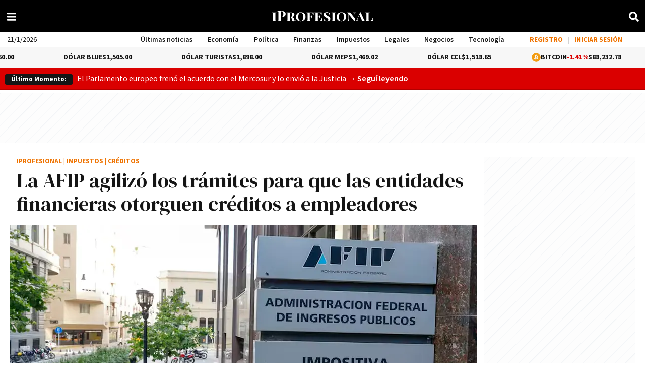

--- FILE ---
content_type: application/javascript; charset=utf-8
request_url: https://fundingchoicesmessages.google.com/f/AGSKWxV_xIagWcPDvabTY4KegL5SRh8AXJpGLS-8TjEMQTzIehkPWBW06rMEkBr_lm5q-antDY92pKdNsgC-v46mrnx_KMIHRLKddbWYQzzoUI5PaJOX6fei0NpzOKqs857rE8He0al356TLwRIZEaKi8-w9Q_yEsWKMh7Y2KsTJr4XJxcMicOecVMGS0XuN/_/adx/iframe./adbrite-/cont-adv./ad_navigbar__images/ad_
body_size: -1290
content:
window['7ea0c429-7686-4fb8-9ab7-014d938e05f3'] = true;

--- FILE ---
content_type: application/javascript
request_url: https://www.iprofesional.com/dist/3118.web.js?v=1768951573305168
body_size: 72
content:
"use strict";(self.webpackChunkiprofesional=self.webpackChunkiprofesional||[]).push([[3118],{3118(e,n,s){s.r(n),s.d(n,{default:()=>l});var a=s(3990);const o={class:"fa",xmlns:"http://www.w3.org/2000/svg",viewBox:"0 0 320 512"},c={name:"FacebookIcon"},l=(0,s(4180).A)(c,[["render",function(e,n,s,c,l,r){return(0,a.uX)(),(0,a.CE)("svg",o,[...n[0]||(n[0]=[(0,a.Lk)("path",{d:"M279.14 288l14.22-92.66h-88.91v-60.13c0-25.35 12.42-50.06 52.24-50.06h40.42V6.26S260.43 0 225.36 0c-73.22 0-121.08 44.38-121.08 124.72v70.62H22.89V288h81.39v224h100.17V288z"},null,-1)])])}]])}}]);
//# sourceMappingURL=3118.web.js.map?v=1768951573305168

--- FILE ---
content_type: application/javascript
request_url: https://www.iprofesional.com/dist/9995.web.js?v=1768951573305168
body_size: 19
content:
"use strict";(self.webpackChunkiprofesional=self.webpackChunkiprofesional||[]).push([[9995],{9995(c,e,l){l.r(e),l.d(e,{default:()=>o});var s=l(3990);const n={class:"fa checked-close",xmlns:"http://www.w3.org/2000/svg",viewBox:"0 0 352 512"},a={name:"TimesIcon"},o=(0,l(4180).A)(a,[["render",function(c,e,l,a,o,r){return(0,s.uX)(),(0,s.CE)("svg",n,[...e[0]||(e[0]=[(0,s.Lk)("path",{d:"M242.72 256l100.07-100.07c12.28-12.28 12.28-32.19 0-44.48l-22.24-22.24c-12.28-12.28-32.19-12.28-44.48 0L176 189.28 75.93 89.21c-12.28-12.28-32.19-12.28-44.48 0L9.21 111.45c-12.28 12.28-12.28 32.19 0 44.48L109.28 256 9.21 356.07c-12.28 12.28-12.28 32.19 0 44.48l22.24 22.24c12.28 12.28 32.2 12.28 44.48 0L176 322.72l100.07 100.07c12.28 12.28 32.2 12.28 44.48 0l22.24-22.24c12.28-12.28 12.28-32.19 0-44.48L242.72 256z"},null,-1)])])}]])}}]);
//# sourceMappingURL=9995.web.js.map?v=1768951573305168

--- FILE ---
content_type: application/javascript
request_url: https://www.iprofesional.com/dist/1458.web.js?v=1768951573305168
body_size: 317
content:
"use strict";(self.webpackChunkiprofesional=self.webpackChunkiprofesional||[]).push([[1458],{1458(s,i,n){n.r(i),n.d(i,{default:()=>k});var l=n(3990),e=n(1395);const t={key:0,class:"login"},o={key:1,class:"login"},u={class:"image-user-box"},a=["src"],r={key:1},c={name:"SubscriptionsMenu",mixins:[n(4633).A]},k=(0,n(4180).A)(c,[["render",function(s,i,n,c,k,g){return(0,l.uX)(),(0,l.CE)(l.FK,null,[!s.isSigned&&s.setup?((0,l.uX)(),(0,l.CE)("ul",t,[(0,l.Lk)("li",null,[(0,l.Lk)("button",{id:"register-link",class:"button-login",onClick:i[0]||(i[0]=i=>s.open("register-form"))},[...i[3]||(i[3]=[(0,l.Lk)("span",{class:"login-text"},"REGISTRO",-1)])])]),i[5]||(i[5]=(0,l.Lk)("li",{class:"separador"},"|",-1)),(0,l.Lk)("li",null,[(0,l.Lk)("button",{id:"login-link",ref:"loginButton",class:"button-login",onClick:i[1]||(i[1]=i=>s.open("login-form"))},[...i[4]||(i[4]=[(0,l.Lk)("span",{class:"login-text"},"INICIAR SESIÓN",-1)])],512)])])):(0,l.Q3)("",!0),s.isSigned&&s.setup?((0,l.uX)(),(0,l.CE)("ul",o,[...i[6]||(i[6]=[(0,l.Lk)("li",null,[(0,l.Lk)("button",{class:"button-login",onclick:"location.href='/subscribe'"},[(0,l.Lk)("span",{class:"login-text"},[(0,l.Lk)("img",{src:"/images/IPnews_2.svg",alt:"iPNews",style:{height:"18px","margin-right":"8px"}})])])],-1),(0,l.Lk)("li",{class:"separador"},"|",-1)])])):(0,l.Q3)("",!0),s.isSigned&&s.setup?((0,l.uX)(),(0,l.CE)("div",{key:2,class:"user-data navbar no-mobile",onClick:i[2]||(i[2]=i=>s.open("user-account"))},[(0,l.Lk)("div",u,[s.picture?((0,l.uX)(),(0,l.CE)("img",{key:0,src:s.picture},null,8,a)):(0,l.Q3)("",!0),s.picture?(0,l.Q3)("",!0):((0,l.uX)(),(0,l.CE)("span",r,(0,e.toDisplayString)(s.acronym),1))]),(0,l.Lk)("p",null,(0,e.toDisplayString)(s.userName),1)])):(0,l.Q3)("",!0)],64)}]])}}]);
//# sourceMappingURL=1458.web.js.map?v=1768951573305168

--- FILE ---
content_type: application/javascript
request_url: https://www.iprofesional.com/dist/611.web.js?v=1768951573305168
body_size: 307
content:
"use strict";(self.webpackChunkiprofesional=self.webpackChunkiprofesional||[]).push([[611],{611(s,c,e){e.r(c),e.d(c,{default:()=>l});var n=e(3990);const a={class:"fa",xmlns:"http://www.w3.org/2000/svg",viewBox:"0 0 448 512"},r={name:"RssIcon"},l=(0,e(4180).A)(r,[["render",function(s,c,e,r,l,o){return(0,n.uX)(),(0,n.CE)("svg",a,[...c[0]||(c[0]=[(0,n.Lk)("path",{d:"M128.081 415.959c0 35.369-28.672 64.041-64.041 64.041S0 451.328 0 415.959s28.672-64.041 64.041-64.041 64.04 28.673 64.04 64.041zm175.66 47.25c-8.354-154.6-132.185-278.587-286.95-286.95C7.656 175.765 0 183.105 0 192.253v48.069c0 8.415 6.49 15.472 14.887 16.018 111.832 7.284 201.473 96.702 208.772 208.772.547 8.397 7.604 14.887 16.018 14.887h48.069c9.149.001 16.489-7.655 15.995-16.79zm144.249.288C439.596 229.677 251.465 40.445 16.503 32.01 7.473 31.686 0 38.981 0 48.016v48.068c0 8.625 6.835 15.645 15.453 15.999 191.179 7.839 344.627 161.316 352.465 352.465.353 8.618 7.373 15.453 15.999 15.453h48.068c9.034-.001 16.329-7.474 16.005-16.504z"},null,-1)])])}]])}}]);
//# sourceMappingURL=611.web.js.map?v=1768951573305168

--- FILE ---
content_type: application/javascript
request_url: https://www.iprofesional.com/dist/articlelatestnews.web.js?v=1768951573305168-87824e8f-16-10-5
body_size: 90810
content:
/*! For license information please see articlelatestnews.web.js.LICENSE.txt */
(()=>{var e,t,n,r,o={1395(e,t,n){"use strict";function r(e){const t=Object.create(null);for(const n of e.split(","))t[n]=1;return e=>e in t}n.d(t,{EMPTY_ARR:()=>i,EMPTY_OBJ:()=>o,NO:()=>a,NOOP:()=>s,camelize:()=>P,capitalize:()=>U,def:()=>M,extend:()=>u,getEscapedCssVarName:()=>se,getGlobalThis:()=>z,hasChanged:()=>L,hasOwn:()=>d,hyphenate:()=>N,includeBooleanAttr:()=>te,invokeArrayFns:()=>V,isArray:()=>h,isBooleanAttr:()=>ee,isFunction:()=>v,isGloballyAllowed:()=>H,isIntegerKey:()=>x,isKnownHtmlAttr:()=>ne,isKnownSvgAttr:()=>re,isMap:()=>g,isModelListener:()=>c,isObject:()=>w,isOn:()=>l,isPlainObject:()=>k,isPromise:()=>O,isRegExp:()=>y,isRenderableAttrValue:()=>oe,isReservedProp:()=>I,isSet:()=>m,isSpecialBooleanAttr:()=>Q,isString:()=>b,isSymbol:()=>E,looseEqual:()=>ae,looseIndexOf:()=>le,looseToNumber:()=>B,makeMap:()=>r,normalizeClass:()=>X,normalizeCssVarValue:()=>de,normalizeStyle:()=>K,remove:()=>f,stringifyStyle:()=>J,toDisplayString:()=>ue,toHandlerKey:()=>D,toNumber:()=>F,toRawType:()=>A});const o={},i=[],s=()=>{},a=()=>!1,l=e=>111===e.charCodeAt(0)&&110===e.charCodeAt(1)&&(e.charCodeAt(2)>122||e.charCodeAt(2)<97),c=e=>e.startsWith("onUpdate:"),u=Object.assign,f=(e,t)=>{const n=e.indexOf(t);n>-1&&e.splice(n,1)},p=Object.prototype.hasOwnProperty,d=(e,t)=>p.call(e,t),h=Array.isArray,g=e=>"[object Map]"===T(e),m=e=>"[object Set]"===T(e),_=e=>"[object Date]"===T(e),y=e=>"[object RegExp]"===T(e),v=e=>"function"==typeof e,b=e=>"string"==typeof e,E=e=>"symbol"==typeof e,w=e=>null!==e&&"object"==typeof e,O=e=>(w(e)||v(e))&&v(e.then)&&v(e.catch),S=Object.prototype.toString,T=e=>S.call(e),A=e=>T(e).slice(8,-1),k=e=>"[object Object]"===T(e),x=e=>b(e)&&"NaN"!==e&&"-"!==e[0]&&""+parseInt(e,10)===e,I=r(",key,ref,ref_for,ref_key,onVnodeBeforeMount,onVnodeMounted,onVnodeBeforeUpdate,onVnodeUpdated,onVnodeBeforeUnmount,onVnodeUnmounted"),R=e=>{const t=Object.create(null);return n=>t[n]||(t[n]=e(n))},C=/-\w/g,P=R(e=>e.replace(C,e=>e.slice(1).toUpperCase())),j=/\B([A-Z])/g,N=R(e=>e.replace(j,"-$1").toLowerCase()),U=R(e=>e.charAt(0).toUpperCase()+e.slice(1)),D=R(e=>e?`on${U(e)}`:""),L=(e,t)=>!Object.is(e,t),V=(e,...t)=>{for(let n=0;n<e.length;n++)e[n](...t)},M=(e,t,n,r=!1)=>{Object.defineProperty(e,t,{configurable:!0,enumerable:!1,writable:r,value:n})},B=e=>{const t=parseFloat(e);return isNaN(t)?e:t},F=e=>{const t=b(e)?Number(e):NaN;return isNaN(t)?e:t};let $;const z=()=>$||($="undefined"!=typeof globalThis?globalThis:"undefined"!=typeof self?self:"undefined"!=typeof window?window:void 0!==n.g?n.g:{}),H=r("Infinity,undefined,NaN,isFinite,isNaN,parseFloat,parseInt,decodeURI,decodeURIComponent,encodeURI,encodeURIComponent,Math,Number,Date,Array,Object,Boolean,String,RegExp,Map,Set,JSON,Intl,BigInt,console,Error,Symbol");function K(e){if(h(e)){const t={};for(let n=0;n<e.length;n++){const r=e[n],o=b(r)?W(r):K(r);if(o)for(const e in o)t[e]=o[e]}return t}if(b(e)||w(e))return e}const q=/;(?![^(]*\))/g,G=/:([^]+)/,Y=/\/\*[^]*?\*\//g;function W(e){const t={};return e.replace(Y,"").split(q).forEach(e=>{if(e){const n=e.split(G);n.length>1&&(t[n[0].trim()]=n[1].trim())}}),t}function J(e){if(!e)return"";if(b(e))return e;let t="";for(const n in e){const r=e[n];(b(r)||"number"==typeof r)&&(t+=`${n.startsWith("--")?n:N(n)}:${r};`)}return t}function X(e){let t="";if(b(e))t=e;else if(h(e))for(let n=0;n<e.length;n++){const r=X(e[n]);r&&(t+=r+" ")}else if(w(e))for(const n in e)e[n]&&(t+=n+" ");return t.trim()}const Z="itemscope,allowfullscreen,formnovalidate,ismap,nomodule,novalidate,readonly",Q=r(Z),ee=r(Z+",async,autofocus,autoplay,controls,default,defer,disabled,hidden,inert,loop,open,required,reversed,scoped,seamless,checked,muted,multiple,selected");function te(e){return!!e||""===e}const ne=r("accept,accept-charset,accesskey,action,align,allow,alt,async,autocapitalize,autocomplete,autofocus,autoplay,background,bgcolor,border,buffered,capture,challenge,charset,checked,cite,class,code,codebase,color,cols,colspan,content,contenteditable,contextmenu,controls,coords,crossorigin,csp,data,datetime,decoding,default,defer,dir,dirname,disabled,download,draggable,dropzone,enctype,enterkeyhint,for,form,formaction,formenctype,formmethod,formnovalidate,formtarget,headers,height,hidden,high,href,hreflang,http-equiv,icon,id,importance,inert,integrity,ismap,itemprop,keytype,kind,label,lang,language,loading,list,loop,low,manifest,max,maxlength,minlength,media,min,multiple,muted,name,novalidate,open,optimum,pattern,ping,placeholder,poster,preload,radiogroup,readonly,referrerpolicy,rel,required,reversed,rows,rowspan,sandbox,scope,scoped,selected,shape,size,sizes,slot,span,spellcheck,src,srcdoc,srclang,srcset,start,step,style,summary,tabindex,target,title,translate,type,usemap,value,width,wrap"),re=r("xmlns,accent-height,accumulate,additive,alignment-baseline,alphabetic,amplitude,arabic-form,ascent,attributeName,attributeType,azimuth,baseFrequency,baseline-shift,baseProfile,bbox,begin,bias,by,calcMode,cap-height,class,clip,clipPathUnits,clip-path,clip-rule,color,color-interpolation,color-interpolation-filters,color-profile,color-rendering,contentScriptType,contentStyleType,crossorigin,cursor,cx,cy,d,decelerate,descent,diffuseConstant,direction,display,divisor,dominant-baseline,dur,dx,dy,edgeMode,elevation,enable-background,end,exponent,fill,fill-opacity,fill-rule,filter,filterRes,filterUnits,flood-color,flood-opacity,font-family,font-size,font-size-adjust,font-stretch,font-style,font-variant,font-weight,format,from,fr,fx,fy,g1,g2,glyph-name,glyph-orientation-horizontal,glyph-orientation-vertical,glyphRef,gradientTransform,gradientUnits,hanging,height,href,hreflang,horiz-adv-x,horiz-origin-x,id,ideographic,image-rendering,in,in2,intercept,k,k1,k2,k3,k4,kernelMatrix,kernelUnitLength,kerning,keyPoints,keySplines,keyTimes,lang,lengthAdjust,letter-spacing,lighting-color,limitingConeAngle,local,marker-end,marker-mid,marker-start,markerHeight,markerUnits,markerWidth,mask,maskContentUnits,maskUnits,mathematical,max,media,method,min,mode,name,numOctaves,offset,opacity,operator,order,orient,orientation,origin,overflow,overline-position,overline-thickness,panose-1,paint-order,path,pathLength,patternContentUnits,patternTransform,patternUnits,ping,pointer-events,points,pointsAtX,pointsAtY,pointsAtZ,preserveAlpha,preserveAspectRatio,primitiveUnits,r,radius,referrerPolicy,refX,refY,rel,rendering-intent,repeatCount,repeatDur,requiredExtensions,requiredFeatures,restart,result,rotate,rx,ry,scale,seed,shape-rendering,slope,spacing,specularConstant,specularExponent,speed,spreadMethod,startOffset,stdDeviation,stemh,stemv,stitchTiles,stop-color,stop-opacity,strikethrough-position,strikethrough-thickness,string,stroke,stroke-dasharray,stroke-dashoffset,stroke-linecap,stroke-linejoin,stroke-miterlimit,stroke-opacity,stroke-width,style,surfaceScale,systemLanguage,tabindex,tableValues,target,targetX,targetY,text-anchor,text-decoration,text-rendering,textLength,to,transform,transform-origin,type,u1,u2,underline-position,underline-thickness,unicode,unicode-bidi,unicode-range,units-per-em,v-alphabetic,v-hanging,v-ideographic,v-mathematical,values,vector-effect,version,vert-adv-y,vert-origin-x,vert-origin-y,viewBox,viewTarget,visibility,width,widths,word-spacing,writing-mode,x,x-height,x1,x2,xChannelSelector,xlink:actuate,xlink:arcrole,xlink:href,xlink:role,xlink:show,xlink:title,xlink:type,xmlns:xlink,xml:base,xml:lang,xml:space,y,y1,y2,yChannelSelector,z,zoomAndPan");function oe(e){if(null==e)return!1;const t=typeof e;return"string"===t||"number"===t||"boolean"===t}const ie=/[ !"#$%&'()*+,./:;<=>?@[\\\]^`{|}~]/g;function se(e,t){return e.replace(ie,e=>t?'"'===e?'\\\\\\"':`\\\\${e}`:`\\${e}`)}function ae(e,t){if(e===t)return!0;let n=_(e),r=_(t);if(n||r)return!(!n||!r)&&e.getTime()===t.getTime();if(n=E(e),r=E(t),n||r)return e===t;if(n=h(e),r=h(t),n||r)return!(!n||!r)&&function(e,t){if(e.length!==t.length)return!1;let n=!0;for(let r=0;n&&r<e.length;r++)n=ae(e[r],t[r]);return n}(e,t);if(n=w(e),r=w(t),n||r){if(!n||!r)return!1;if(Object.keys(e).length!==Object.keys(t).length)return!1;for(const n in e){const r=e.hasOwnProperty(n),o=t.hasOwnProperty(n);if(r&&!o||!r&&o||!ae(e[n],t[n]))return!1}}return String(e)===String(t)}function le(e,t){return e.findIndex(e=>ae(e,t))}const ce=e=>!(!e||!0!==e.__v_isRef),ue=e=>b(e)?e:null==e?"":h(e)||w(e)&&(e.toString===S||!v(e.toString))?ce(e)?ue(e.value):JSON.stringify(e,fe,2):String(e),fe=(e,t)=>ce(t)?fe(e,t.value):g(t)?{[`Map(${t.size})`]:[...t.entries()].reduce((e,[t,n],r)=>(e[pe(t,r)+" =>"]=n,e),{})}:m(t)?{[`Set(${t.size})`]:[...t.values()].map(e=>pe(e))}:E(t)?pe(t):!w(t)||h(t)||k(t)?t:String(t),pe=(e,t="")=>{var n;return E(e)?`Symbol(${null!=(n=e.description)?n:t})`:e};function de(e){return null==e?"initial":"string"==typeof e?""===e?" ":e:("number"==typeof e&&Number.isFinite(e),String(e))}},1702(e,t,n){"use strict";n.d(t,{A:()=>o});const r={name:"Instance",props:{instance:{type:[Object,Boolean],default:!1},brandedContent:{type:Object,default:{}}},computed:{content(){return this.instance&&this.instance.content&&Object.values(this.instance.content[this.instance.component.contentType.toLowerCase()])||!1},contents(){return this.instance&&this.instance.content||!1},hasContent(){return!(!this.content||!this.instance)&&0<this.content.length},hasDuplicatedContent:function(){if(!this.instance||!this.instance.content)return!1;let e=!1,t=this.instance.content.news;return 0<this.$store.getters["admin/duplicatedContents"].length&&this.$store.getters["admin/duplicatedContents"].forEach(function(n){t.forEach(function(t){t.id===n.news&&(e=!0)})}),e}},methods:{item(e){return!!this.content&&(this.content[e-1]||{})}}},o=(0,n(4180).A)(r,[["render",function(e,t,n,r,o,i){return null}]])},2528(e,t,n){"use strict";var r=n(8558),o="win32"===r.platform,i=n(5496);function s(e,t){for(var n=[],r=0;r<e.length;r++){var o=e[r];o&&"."!==o&&(".."===o?n.length&&".."!==n[n.length-1]?n.pop():t&&n.push(".."):n.push(o))}return n}function a(e){for(var t=e.length-1,n=0;n<=t&&!e[n];n++);for(var r=t;r>=0&&!e[r];r--);return 0===n&&r===t?e:n>r?[]:e.slice(n,r+1)}var l=/^([a-zA-Z]:|[\\\/]{2}[^\\\/]+[\\\/]+[^\\\/]+)?([\\\/])?([\s\S]*?)$/,c=/^([\s\S]*?)((?:\.{1,2}|[^\\\/]+?|)(\.[^.\/\\]*|))(?:[\\\/]*)$/,u={};function f(e){var t=l.exec(e),n=(t[1]||"")+(t[2]||""),r=t[3]||"",o=c.exec(r);return[n,o[1],o[2],o[3]]}function p(e){var t=l.exec(e),n=t[1]||"",r=!!n&&":"!==n[1];return{device:n,isUnc:r,isAbsolute:r||!!t[2],tail:t[3]}}function d(e){return"\\\\"+e.replace(/^[\\\/]+/,"").replace(/[\\\/]+/g,"\\")}u.resolve=function(){for(var e="",t="",n=!1,o=arguments.length-1;o>=-1;o--){var a;if(o>=0?a=arguments[o]:e?(a=r.env["="+e])&&a.substr(0,3).toLowerCase()===e.toLowerCase()+"\\"||(a=e+"\\"):a=r.cwd(),!i.isString(a))throw new TypeError("Arguments to path.resolve must be strings");if(a){var l=p(a),c=l.device,u=l.isUnc,f=l.isAbsolute,h=l.tail;if((!c||!e||c.toLowerCase()===e.toLowerCase())&&(e||(e=c),n||(t=h+"\\"+t,n=f),e&&n))break}}return u&&(e=d(e)),e+(n?"\\":"")+(t=s(t.split(/[\\\/]+/),!n).join("\\"))||"."},u.normalize=function(e){var t=p(e),n=t.device,r=t.isUnc,o=t.isAbsolute,i=t.tail,a=/[\\\/]$/.test(i);return(i=s(i.split(/[\\\/]+/),!o).join("\\"))||o||(i="."),i&&a&&(i+="\\"),r&&(n=d(n)),n+(o?"\\":"")+i},u.isAbsolute=function(e){return p(e).isAbsolute},u.join=function(){for(var e=[],t=0;t<arguments.length;t++){var n=arguments[t];if(!i.isString(n))throw new TypeError("Arguments to path.join must be strings");n&&e.push(n)}var r=e.join("\\");return/^[\\\/]{2}[^\\\/]/.test(e[0])||(r=r.replace(/^[\\\/]{2,}/,"\\")),u.normalize(r)},u.relative=function(e,t){e=u.resolve(e),t=u.resolve(t);for(var n=e.toLowerCase(),r=t.toLowerCase(),o=a(t.split("\\")),i=a(n.split("\\")),s=a(r.split("\\")),l=Math.min(i.length,s.length),c=l,f=0;f<l;f++)if(i[f]!==s[f]){c=f;break}if(0==c)return t;var p=[];for(f=c;f<i.length;f++)p.push("..");return(p=p.concat(o.slice(c))).join("\\")},u._makeLong=function(e){if(!i.isString(e))return e;if(!e)return"";var t=u.resolve(e);return/^[a-zA-Z]\:\\/.test(t)?"\\\\?\\"+t:/^\\\\[^?.]/.test(t)?"\\\\?\\UNC\\"+t.substring(2):e},u.dirname=function(e){var t=f(e),n=t[0],r=t[1];return n||r?(r&&(r=r.substr(0,r.length-1)),n+r):"."},u.basename=function(e,t){var n=f(e)[2];return t&&n.substr(-1*t.length)===t&&(n=n.substr(0,n.length-t.length)),n},u.extname=function(e){return f(e)[3]},u.format=function(e){if(!i.isObject(e))throw new TypeError("Parameter 'pathObject' must be an object, not "+typeof e);var t=e.root||"";if(!i.isString(t))throw new TypeError("'pathObject.root' must be a string or undefined, not "+typeof e.root);var n=e.dir,r=e.base||"";return n?n[n.length-1]===u.sep?n+r:n+u.sep+r:r},u.parse=function(e){if(!i.isString(e))throw new TypeError("Parameter 'pathString' must be a string, not "+typeof e);var t=f(e);if(!t||4!==t.length)throw new TypeError("Invalid path '"+e+"'");return{root:t[0],dir:t[0]+t[1].slice(0,-1),base:t[2],ext:t[3],name:t[2].slice(0,t[2].length-t[3].length)}},u.sep="\\",u.delimiter=";";var h=/^(\/?|)([\s\S]*?)((?:\.{1,2}|[^\/]+?|)(\.[^.\/]*|))(?:[\/]*)$/,g={};function m(e){return h.exec(e).slice(1)}g.resolve=function(){for(var e="",t=!1,n=arguments.length-1;n>=-1&&!t;n--){var o=n>=0?arguments[n]:r.cwd();if(!i.isString(o))throw new TypeError("Arguments to path.resolve must be strings");o&&(e=o+"/"+e,t="/"===o[0])}return(t?"/":"")+(e=s(e.split("/"),!t).join("/"))||"."},g.normalize=function(e){var t=g.isAbsolute(e),n=e&&"/"===e[e.length-1];return(e=s(e.split("/"),!t).join("/"))||t||(e="."),e&&n&&(e+="/"),(t?"/":"")+e},g.isAbsolute=function(e){return"/"===e.charAt(0)},g.join=function(){for(var e="",t=0;t<arguments.length;t++){var n=arguments[t];if(!i.isString(n))throw new TypeError("Arguments to path.join must be strings");n&&(e+=e?"/"+n:n)}return g.normalize(e)},g.relative=function(e,t){e=g.resolve(e).substr(1),t=g.resolve(t).substr(1);for(var n=a(e.split("/")),r=a(t.split("/")),o=Math.min(n.length,r.length),i=o,s=0;s<o;s++)if(n[s]!==r[s]){i=s;break}var l=[];for(s=i;s<n.length;s++)l.push("..");return(l=l.concat(r.slice(i))).join("/")},g._makeLong=function(e){return e},g.dirname=function(e){var t=m(e),n=t[0],r=t[1];return n||r?(r&&(r=r.substr(0,r.length-1)),n+r):"."},g.basename=function(e,t){var n=m(e)[2];return t&&n.substr(-1*t.length)===t&&(n=n.substr(0,n.length-t.length)),n},g.extname=function(e){return m(e)[3]},g.format=function(e){if(!i.isObject(e))throw new TypeError("Parameter 'pathObject' must be an object, not "+typeof e);var t=e.root||"";if(!i.isString(t))throw new TypeError("'pathObject.root' must be a string or undefined, not "+typeof e.root);return(e.dir?e.dir+g.sep:"")+(e.base||"")},g.parse=function(e){if(!i.isString(e))throw new TypeError("Parameter 'pathString' must be a string, not "+typeof e);var t=m(e);if(!t||4!==t.length)throw new TypeError("Invalid path '"+e+"'");return t[1]=t[1]||"",t[2]=t[2]||"",t[3]=t[3]||"",{root:t[0],dir:t[0]+t[1].slice(0,-1),base:t[2],ext:t[3],name:t[2].slice(0,t[2].length-t[3].length)}},g.sep="/",g.delimiter=":",e.exports=o?u:g,e.exports.posix=g,e.exports.win32=u},2677(e,t,n){"use strict";n.d(t,{createSSRApp:()=>V,vModelText:()=>N});var r=n(3990),o=(n(7926),n(1395));let i;const s="undefined"!=typeof window&&window.trustedTypes;if(s)try{i=s.createPolicy("vue",{createHTML:e=>e})}catch(e){}const a=i?e=>i.createHTML(e):e=>e,l="undefined"!=typeof document?document:null,c=l&&l.createElement("template"),u={insert:(e,t,n)=>{t.insertBefore(e,n||null)},remove:e=>{const t=e.parentNode;t&&t.removeChild(e)},createElement:(e,t,n,r)=>{const o="svg"===t?l.createElementNS("http://www.w3.org/2000/svg",e):"mathml"===t?l.createElementNS("http://www.w3.org/1998/Math/MathML",e):n?l.createElement(e,{is:n}):l.createElement(e);return"select"===e&&r&&null!=r.multiple&&o.setAttribute("multiple",r.multiple),o},createText:e=>l.createTextNode(e),createComment:e=>l.createComment(e),setText:(e,t)=>{e.nodeValue=t},setElementText:(e,t)=>{e.textContent=t},parentNode:e=>e.parentNode,nextSibling:e=>e.nextSibling,querySelector:e=>l.querySelector(e),setScopeId(e,t){e.setAttribute(t,"")},insertStaticContent(e,t,n,r,o,i){const s=n?n.previousSibling:t.lastChild;if(o&&(o===i||o.nextSibling))for(;t.insertBefore(o.cloneNode(!0),n),o!==i&&(o=o.nextSibling););else{c.innerHTML=a("svg"===r?`<svg>${e}</svg>`:"mathml"===r?`<math>${e}</math>`:e);const o=c.content;if("svg"===r||"mathml"===r){const e=o.firstChild;for(;e.firstChild;)o.appendChild(e.firstChild);o.removeChild(e)}t.insertBefore(o,n)}return[s?s.nextSibling:t.firstChild,n?n.previousSibling:t.lastChild]}},f=Symbol("_vtc");Boolean;r.QP;const p=Symbol("_vod"),d=Symbol("_vsh"),h=Symbol(""),g=/(?:^|;)\s*display\s*:/,m=/\s*!important$/;function _(e,t,n){if((0,o.isArray)(n))n.forEach(n=>_(e,t,n));else if(null==n&&(n=""),t.startsWith("--"))e.setProperty(t,n);else{const r=function(e,t){const n=v[t];if(n)return n;let r=(0,o.camelize)(t);if("filter"!==r&&r in e)return v[t]=r;r=(0,o.capitalize)(r);for(let n=0;n<y.length;n++){const o=y[n]+r;if(o in e)return v[t]=o}return t}(e,t);m.test(n)?e.setProperty((0,o.hyphenate)(r),n.replace(m,""),"important"):e[r]=n}}const y=["Webkit","Moz","ms"],v={},b="http://www.w3.org/1999/xlink";function E(e,t,n,r,i,s=(0,o.isSpecialBooleanAttr)(t)){r&&t.startsWith("xlink:")?null==n?e.removeAttributeNS(b,t.slice(6,t.length)):e.setAttributeNS(b,t,n):null==n||s&&!(0,o.includeBooleanAttr)(n)?e.removeAttribute(t):e.setAttribute(t,s?"":(0,o.isSymbol)(n)?String(n):n)}function w(e,t,n,r,i){if("innerHTML"===t||"textContent"===t)return void(null!=n&&(e[t]="innerHTML"===t?a(n):n));const s=e.tagName;if("value"===t&&"PROGRESS"!==s&&!s.includes("-")){const r="OPTION"===s?e.getAttribute("value")||"":e.value,o=null==n?"checkbox"===e.type?"on":"":String(n);return r===o&&"_value"in e||(e.value=o),null==n&&e.removeAttribute(t),void(e._value=n)}let l=!1;if(""===n||null==n){const r=typeof e[t];"boolean"===r?n=(0,o.includeBooleanAttr)(n):null==n&&"string"===r?(n="",l=!0):"number"===r&&(n=0,l=!0)}try{e[t]=n}catch(e){}l&&e.removeAttribute(i||t)}function O(e,t,n,r){e.addEventListener(t,n,r)}const S=Symbol("_vei");const T=/(?:Once|Passive|Capture)$/;let A=0;const k=Promise.resolve(),x=e=>111===e.charCodeAt(0)&&110===e.charCodeAt(1)&&e.charCodeAt(2)>96&&e.charCodeAt(2)<123;"undefined"!=typeof HTMLElement&&HTMLElement;const I=e=>{const t=e.props["onUpdate:modelValue"]||!1;return(0,o.isArray)(t)?e=>(0,o.invokeArrayFns)(t,e):t};function R(e){e.target.composing=!0}function C(e){const t=e.target;t.composing&&(t.composing=!1,t.dispatchEvent(new Event("input")))}const P=Symbol("_assign");function j(e,t,n){return t&&(e=e.trim()),n&&(e=(0,o.looseToNumber)(e)),e}const N={created(e,{modifiers:{lazy:t,trim:n,number:r}},o){e[P]=I(o);const i=r||o.props&&"number"===o.props.type;O(e,t?"change":"input",t=>{t.target.composing||e[P](j(e.value,n,i))}),(n||i)&&O(e,"change",()=>{e.value=j(e.value,n,i)}),t||(O(e,"compositionstart",R),O(e,"compositionend",C),O(e,"change",C))},mounted(e,{value:t}){e.value=null==t?"":t},beforeUpdate(e,{value:t,oldValue:n,modifiers:{lazy:r,trim:i,number:s}},a){if(e[P]=I(a),e.composing)return;const l=null==t?"":t;if((!s&&"number"!==e.type||/^0\d/.test(e.value)?e.value:(0,o.looseToNumber)(e.value))!==l){if(document.activeElement===e&&"range"!==e.type){if(r&&t===n)return;if(i&&e.value.trim()===l)return}e.value=l}}},U=(0,o.extend)({patchProp:(e,t,n,i,s,a)=>{const l="svg"===s;"class"===t?function(e,t,n){const r=e[f];r&&(t=(t?[t,...r]:[...r]).join(" ")),null==t?e.removeAttribute("class"):n?e.setAttribute("class",t):e.className=t}(e,i,l):"style"===t?function(e,t,n){const r=e.style,i=(0,o.isString)(n);let s=!1;if(n&&!i){if(t)if((0,o.isString)(t))for(const e of t.split(";")){const t=e.slice(0,e.indexOf(":")).trim();null==n[t]&&_(r,t,"")}else for(const e in t)null==n[e]&&_(r,e,"");for(const e in n)"display"===e&&(s=!0),_(r,e,n[e])}else if(i){if(t!==n){const e=r[h];e&&(n+=";"+e),r.cssText=n,s=g.test(n)}}else t&&e.removeAttribute("style");p in e&&(e[p]=s?r.display:"",e[d]&&(r.display="none"))}(e,n,i):(0,o.isOn)(t)?(0,o.isModelListener)(t)||function(e,t,n,i,s=null){const a=e[S]||(e[S]={}),l=a[t];if(i&&l)l.value=i;else{const[n,c]=function(e){let t;if(T.test(e)){let n;for(t={};n=e.match(T);)e=e.slice(0,e.length-n[0].length),t[n[0].toLowerCase()]=!0}return[":"===e[2]?e.slice(3):(0,o.hyphenate)(e.slice(2)),t]}(t);if(i){const l=a[t]=function(e,t){const n=e=>{if(e._vts){if(e._vts<=n.attached)return}else e._vts=Date.now();(0,r.qL)(function(e,t){if((0,o.isArray)(t)){const n=e.stopImmediatePropagation;return e.stopImmediatePropagation=()=>{n.call(e),e._stopped=!0},t.map(e=>t=>!t._stopped&&e&&e(t))}return t}(e,n.value),t,5,[e])};return n.value=e,n.attached=A||(k.then(()=>A=0),A=Date.now()),n}(i,s);O(e,n,l,c)}else l&&(function(e,t,n,r){e.removeEventListener(t,n,r)}(e,n,l,c),a[t]=void 0)}}(e,t,0,i,a):("."===t[0]?(t=t.slice(1),1):"^"===t[0]?(t=t.slice(1),0):function(e,t,n,r){if(r)return"innerHTML"===t||"textContent"===t||!!(t in e&&x(t)&&(0,o.isFunction)(n));if("spellcheck"===t||"draggable"===t||"translate"===t||"autocorrect"===t)return!1;if("sandbox"===t&&"IFRAME"===e.tagName)return!1;if("form"===t)return!1;if("list"===t&&"INPUT"===e.tagName)return!1;if("type"===t&&"TEXTAREA"===e.tagName)return!1;if("width"===t||"height"===t){const t=e.tagName;if("IMG"===t||"VIDEO"===t||"CANVAS"===t||"SOURCE"===t)return!1}return(!x(t)||!(0,o.isString)(n))&&t in e}(e,t,i,l))?(w(e,t,i),e.tagName.includes("-")||"value"!==t&&"checked"!==t&&"selected"!==t||E(e,t,i,l,0,"value"!==t)):!e._isVueCE||!/[A-Z]/.test(t)&&(0,o.isString)(i)?("true-value"===t?e._trueValue=i:"false-value"===t&&(e._falseValue=i),E(e,t,i,l)):w(e,(0,o.camelize)(t),i,0,t)}},u);let D,L=!1;const V=(...e)=>{const t=(D=L?D:(0,r.ci)(U),L=!0,D).createApp(...e),{mount:n}=t;return t.mount=e=>{const t=function(e){if((0,o.isString)(e))return document.querySelector(e);return e}(e);if(t)return n(t,!0,function(e){return e instanceof SVGElement?"svg":"function"==typeof MathMLElement&&e instanceof MathMLElement?"mathml":void 0}(t))},t}},3080(e){e.exports=function(e){return e&&"object"==typeof e&&"function"==typeof e.copy&&"function"==typeof e.fill&&"function"==typeof e.readUInt8}},3990(e,t,n){"use strict";n.d(t,{$V:()=>ve,$u:()=>Ce,$y:()=>Fe,CE:()=>rn,Df:()=>te,EW:()=>Dn,FK:()=>Gt,Gy:()=>J,K9:()=>Ut,Lk:()=>un,MZ:()=>ee,OW:()=>Q,Q3:()=>hn,QP:()=>Z,WQ:()=>F,Wv:()=>on,bF:()=>fn,bo:()=>M,ci:()=>Dt,dY:()=>b,eW:()=>dn,g2:()=>Me,nI:()=>wn,pI:()=>He,qL:()=>f,uX:()=>Qt,wB:()=>z});var r=n(7926),o=n(1395);const i=[];let s=!1;function a(e,...t){if(s)return;s=!0,(0,r.C4)();const n=i.length?i[i.length-1].component:null,o=n&&n.appContext.config.warnHandler,a=function(){let e=i[i.length-1];if(!e)return[];const t=[];for(;e;){const n=t[0];n&&n.vnode===e?n.recurseCount++:t.push({vnode:e,recurseCount:0});const r=e.component&&e.component.parent;e=r&&r.vnode}return t}();if(o)u(o,n,11,[e+t.map(e=>{var t,n;return null!=(n=null==(t=e.toString)?void 0:t.call(e))?n:JSON.stringify(e)}).join(""),n&&n.proxy,a.map(({vnode:e})=>`at <${Un(n,e.type)}>`).join("\n"),a]);else{const n=[`[Vue warn]: ${e}`,...t];a.length&&n.push("\n",...function(e){const t=[];return e.forEach((e,n)=>{t.push(...0===n?[]:["\n"],...function({vnode:e,recurseCount:t}){const n=t>0?`... (${t} recursive calls)`:"",r=!!e.component&&null==e.component.parent,o=` at <${Un(e.component,e.type,r)}`,i=">"+n;return e.props?[o,...l(e.props),i]:[o+i]}(e))}),t}(a)),console.warn(...n)}(0,r.bl)(),s=!1}function l(e){const t=[],n=Object.keys(e);return n.slice(0,3).forEach(n=>{t.push(...c(n,e[n]))}),n.length>3&&t.push(" ..."),t}function c(e,t,n){return(0,o.isString)(t)?(t=JSON.stringify(t),n?t:[`${e}=${t}`]):"number"==typeof t||"boolean"==typeof t||null==t?n?t:[`${e}=${t}`]:(0,r.i9)(t)?(t=c(e,(0,r.ux)(t.value),!0),n?t:[`${e}=Ref<`,t,">"]):(0,o.isFunction)(t)?[`${e}=fn${t.name?`<${t.name}>`:""}`]:(t=(0,r.ux)(t),n?t:[`${e}=`,t])}function u(e,t,n,r){try{return r?e(...r):e()}catch(e){p(e,t,n)}}function f(e,t,n,r){if((0,o.isFunction)(e)){const i=u(e,t,n,r);return i&&(0,o.isPromise)(i)&&i.catch(e=>{p(e,t,n)}),i}if((0,o.isArray)(e)){const o=[];for(let i=0;i<e.length;i++)o.push(f(e[i],t,n,r));return o}}function p(e,t,n,i=!0){t&&t.vnode;const{errorHandler:s,throwUnhandledErrorInProduction:a}=t&&t.appContext.config||o.EMPTY_OBJ;if(t){let o=t.parent;const i=t.proxy,a=`https://vuejs.org/error-reference/#runtime-${n}`;for(;o;){const t=o.ec;if(t)for(let n=0;n<t.length;n++)if(!1===t[n](e,i,a))return;o=o.parent}if(s)return(0,r.C4)(),u(s,null,10,[e,i,a]),void(0,r.bl)()}!function(e,t,n,r=!0,o=!1){if(o)throw e;console.error(e)}(e,0,0,i,a)}const d=[];let h=-1;const g=[];let m=null,_=0;const y=Promise.resolve();let v=null;function b(e){const t=v||y;return e?t.then(this?e.bind(this):e):t}function E(e){if(!(1&e.flags)){const t=T(e),n=d[d.length-1];!n||!(2&e.flags)&&t>=T(n)?d.push(e):d.splice(function(e){let t=h+1,n=d.length;for(;t<n;){const r=t+n>>>1,o=d[r],i=T(o);i<e||i===e&&2&o.flags?t=r+1:n=r}return t}(t),0,e),e.flags|=1,w()}}function w(){v||(v=y.then(A))}function O(e,t,n=h+1){for(;n<d.length;n++){const t=d[n];if(t&&2&t.flags){if(e&&t.id!==e.uid)continue;d.splice(n,1),n--,4&t.flags&&(t.flags&=-2),t(),4&t.flags||(t.flags&=-2)}}}function S(e){if(g.length){const e=[...new Set(g)].sort((e,t)=>T(e)-T(t));if(g.length=0,m)return void m.push(...e);for(m=e,_=0;_<m.length;_++){const e=m[_];4&e.flags&&(e.flags&=-2),8&e.flags||e(),e.flags&=-2}m=null,_=0}}const T=e=>null==e.id?2&e.flags?-1:1/0:e.id;function A(e){o.NOOP;try{for(h=0;h<d.length;h++){const e=d[h];!e||8&e.flags||(4&e.flags&&(e.flags&=-2),u(e,e.i,e.i?15:14),4&e.flags||(e.flags&=-2))}}finally{for(;h<d.length;h++){const e=d[h];e&&(e.flags&=-2)}h=-1,d.length=0,S(),v=null,(d.length||g.length)&&A(e)}}let k,x=[],I=!1;function R(e,...t){k?k.emit(e,...t):I||x.push({event:e,args:t})}function C(e,t){var n,r;k=e,k?(k.enabled=!0,x.forEach(({event:e,args:t})=>k.emit(e,...t)),x=[]):"undefined"!=typeof window&&window.HTMLElement&&!(null==(r=null==(n=window.navigator)?void 0:n.userAgent)?void 0:r.includes("jsdom"))?((t.__VUE_DEVTOOLS_HOOK_REPLAY__=t.__VUE_DEVTOOLS_HOOK_REPLAY__||[]).push(e=>{C(e,t)}),setTimeout(()=>{k||(t.__VUE_DEVTOOLS_HOOK_REPLAY__=null,I=!0,x=[])},3e3)):(I=!0,x=[])}const P=U("component:added"),j=U("component:updated"),N=U("component:removed");function U(e){return t=>{R(e,t.appContext.app,t.uid,t.parent?t.parent.uid:void 0,t)}}let D=null,L=null;function V(e){const t=D;return D=e,L=e&&e.type.__scopeId||null,t}function M(e,t){if(null===D)return e;const n=Pn(D),i=e.dirs||(e.dirs=[]);for(let e=0;e<t.length;e++){let[s,a,l,c=o.EMPTY_OBJ]=t[e];s&&((0,o.isFunction)(s)&&(s={mounted:s,updated:s}),s.deep&&(0,r.hV)(a),i.push({dir:s,instance:n,value:a,oldValue:void 0,arg:l,modifiers:c}))}return e}function B(e,t,n,o){const i=e.dirs,s=t&&t.dirs;for(let a=0;a<i.length;a++){const l=i[a];s&&(l.oldValue=s[a].value);let c=l.dir[o];c&&((0,r.C4)(),f(c,n,8,[e.el,l,e,t]),(0,r.bl)())}}function F(e,t,n=!1){const r=wn();if(r||ut){let i=ut?ut._context.provides:r?null==r.parent||r.ce?r.vnode.appContext&&r.vnode.appContext.provides:r.parent.provides:void 0;if(i&&e in i)return i[e];if(arguments.length>1)return n&&(0,o.isFunction)(t)?t.call(r&&r.proxy):t}}const $=Symbol.for("v-scx");function z(e,t,n){return H(e,t,n)}function H(e,t,n=o.EMPTY_OBJ){const{immediate:i,deep:s,flush:a,once:l}=n,c=(0,o.extend)({},n),u=t&&i||!t&&"post"!==a;let p;if(xn)if("sync"===a){const e=F($);p=e.__watcherHandles||(e.__watcherHandles=[])}else if(!u){const e=()=>{};return e.stop=o.NOOP,e.resume=o.NOOP,e.pause=o.NOOP,e}const d=En;c.call=(e,t,n)=>f(e,d,t,n);let h=!1;"post"===a?c.scheduler=e=>{Nt(e,d&&d.suspense)}:"sync"!==a&&(h=!0,c.scheduler=(e,t)=>{t?e():E(e)}),c.augmentJob=e=>{t&&(e.flags|=4),h&&(e.flags|=2,d&&(e.id=d.uid,e.i=d))};const g=(0,r.wB)(e,t,c);return xn&&(p?p.push(g):u&&g()),g}function K(e,t,n){const r=this.proxy,i=(0,o.isString)(e)?e.includes(".")?q(r,e):()=>r[e]:e.bind(r,r);let s;(0,o.isFunction)(t)?s=t:(s=t.handler,n=t);const a=Tn(this),l=H(i,s.bind(r),n);return a(),l}function q(e,t){const n=t.split(".");return()=>{let t=e;for(let e=0;e<n.length&&t;e++)t=t[n[e]];return t}}const G=Symbol("_vte"),Y=Symbol("_leaveCb"),W=Symbol("_enterCb");function J(){const e={isMounted:!1,isLeaving:!1,isUnmounting:!1,leavingVNodes:new Map};return Ie(()=>{e.isMounted=!0}),Pe(()=>{e.isUnmounting=!0}),e}const X=[Function,Array],Z={mode:String,appear:Boolean,persisted:Boolean,onBeforeEnter:X,onEnter:X,onAfterEnter:X,onEnterCancelled:X,onBeforeLeave:X,onLeave:X,onAfterLeave:X,onLeaveCancelled:X,onBeforeAppear:X,onAppear:X,onAfterAppear:X,onAppearCancelled:X};function Q(e,t,n,r,i){const{appear:s,mode:a,persisted:l=!1,onBeforeEnter:c,onEnter:u,onAfterEnter:p,onEnterCancelled:d,onBeforeLeave:h,onLeave:g,onAfterLeave:m,onLeaveCancelled:_,onBeforeAppear:y,onAppear:v,onAfterAppear:b,onAppearCancelled:E}=t,w=String(e.key),O=function(e,t){const{leavingVNodes:n}=e;let r=n.get(t.type);return r||(r=Object.create(null),n.set(t.type,r)),r}(n,e),S=(e,t)=>{e&&f(e,r,9,t)},T=(e,t)=>{const n=t[1];S(e,t),(0,o.isArray)(e)?e.every(e=>e.length<=1)&&n():e.length<=1&&n()},A={mode:a,persisted:l,beforeEnter(t){let r=c;if(!n.isMounted){if(!s)return;r=y||c}t[Y]&&t[Y](!0);const o=O[w];o&&an(e,o)&&o.el[Y]&&o.el[Y](),S(r,[t])},enter(e){let t=u,r=p,o=d;if(!n.isMounted){if(!s)return;t=v||u,r=b||p,o=E||d}let i=!1;const a=e[W]=t=>{i||(i=!0,S(t?o:r,[e]),A.delayedLeave&&A.delayedLeave(),e[W]=void 0)};t?T(t,[e,a]):a()},leave(t,r){const o=String(e.key);if(t[W]&&t[W](!0),n.isUnmounting)return r();S(h,[t]);let i=!1;const s=t[Y]=n=>{i||(i=!0,r(),S(n?_:m,[t]),t[Y]=void 0,O[o]===e&&delete O[o])};O[o]=e,g?T(g,[t,s]):s()},clone(e){const o=Q(e,t,n,r,i);return i&&i(o),o}};return A}function ee(e,t){6&e.shapeFlag&&e.component?(e.transition=t,ee(e.component.subTree,t)):128&e.shapeFlag?(e.ssContent.transition=t.clone(e.ssContent),e.ssFallback.transition=t.clone(e.ssFallback)):e.transition=t}function te(e,t=!1,n){let r=[],o=0;for(let i=0;i<e.length;i++){let s=e[i];const a=null==n?s.key:String(n)+String(null!=s.key?s.key:i);s.type===Gt?(128&s.patchFlag&&o++,r=r.concat(te(s.children,t,a))):(t||s.type!==Wt)&&r.push(null!=a?pn(s,{key:a}):s)}if(o>1)for(let e=0;e<r.length;e++)r[e].patchFlag=-2;return r}function ne(e){e.ids=[e.ids[0]+e.ids[2]+++"-",0,0]}const re=new WeakMap;function oe(e,t,n,i,s=!1){if((0,o.isArray)(e))return void e.forEach((e,r)=>oe(e,t&&((0,o.isArray)(t)?t[r]:t),n,i,s));if(ye(i)&&!s)return void(512&i.shapeFlag&&i.type.__asyncResolved&&i.component.subTree.component&&oe(e,t,n,i.component.subTree));const a=4&i.shapeFlag?Pn(i.component):i.el,l=s?null:a,{i:c,r:f}=e,p=t&&t.r,d=c.refs===o.EMPTY_OBJ?c.refs={}:c.refs,h=c.setupState,g=(0,r.ux)(h),m=h===o.EMPTY_OBJ?o.NO:e=>(0,o.hasOwn)(g,e);if(null!=p&&p!==f)if(ie(t),(0,o.isString)(p))d[p]=null,m(p)&&(h[p]=null);else if((0,r.i9)(p)){p.value=null;const e=t;e.k&&(d[e.k]=null)}if((0,o.isFunction)(f))u(f,c,12,[l,d]);else{const t=(0,o.isString)(f),i=(0,r.i9)(f);if(t||i){const r=()=>{if(e.f){const n=t?m(f)?h[f]:d[f]:f.value;if(s)(0,o.isArray)(n)&&(0,o.remove)(n,a);else if((0,o.isArray)(n))n.includes(a)||n.push(a);else if(t)d[f]=[a],m(f)&&(h[f]=d[f]);else{const t=[a];f.value=t,e.k&&(d[e.k]=t)}}else t?(d[f]=l,m(f)&&(h[f]=l)):i&&(f.value=l,e.k&&(d[e.k]=l))};if(l){const t=()=>{r(),re.delete(e)};t.id=-1,re.set(e,t),Nt(t,n)}else ie(e),r()}}}function ie(e){const t=re.get(e);t&&(t.flags|=8,re.delete(e))}let se=!1;const ae=()=>{se||(console.error("Hydration completed but contains mismatches."),se=!0)},le=e=>{if(1===e.nodeType)return(e=>e.namespaceURI.includes("svg")&&"foreignObject"!==e.tagName)(e)?"svg":(e=>e.namespaceURI.includes("MathML"))(e)?"mathml":void 0},ce=e=>8===e.nodeType;function ue(e){const{mt:t,p:n,o:{patchProp:i,createText:s,nextSibling:l,parentNode:c,remove:u,insert:f,createComment:p}}=e,d=(n,r,i,u,p,E=!1)=>{E=E||!!r.dynamicChildren;const w=ce(n)&&"["===n.data,O=()=>_(n,r,i,u,p,w),{type:S,ref:T,shapeFlag:A,patchFlag:k}=r;let x=n.nodeType;r.el=n,__VUE_PROD_DEVTOOLS__&&((0,o.def)(n,"__vnode",r,!0),(0,o.def)(n,"__vueParentComponent",i,!0)),-2===k&&(E=!1,r.dynamicChildren=null);let I=null;switch(S){case Yt:3!==x?""===r.children?(f(r.el=s(""),c(n),n),I=n):I=O():(n.data!==r.children&&(__VUE_PROD_HYDRATION_MISMATCH_DETAILS__&&a("Hydration text mismatch in",n.parentNode,`\n  - rendered on server: ${JSON.stringify(n.data)}\n  - expected on client: ${JSON.stringify(r.children)}`),ae(),n.data=r.children),I=l(n));break;case Wt:b(n)?(I=l(n),v(r.el=n.content.firstChild,n,i)):I=8!==x||w?O():l(n);break;case Jt:if(w&&(x=(n=l(n)).nodeType),1===x||3===x){I=n;const e=!r.children.length;for(let t=0;t<r.staticCount;t++)e&&(r.children+=1===I.nodeType?I.outerHTML:I.data),t===r.staticCount-1&&(r.anchor=I),I=l(I);return w?l(I):I}O();break;case Gt:I=w?m(n,r,i,u,p,E):O();break;default:if(1&A)I=1===x&&r.type.toLowerCase()===n.tagName.toLowerCase()||b(n)?h(n,r,i,u,p,E):O();else if(6&A){r.slotScopeIds=p;const e=c(n);if(I=w?y(n):ce(n)&&"teleport start"===n.data?y(n,n.data,"teleport end"):l(n),t(r,e,null,i,u,le(e),E),ye(r)&&!r.type.__asyncResolved){let t;w?(t=fn(Gt),t.anchor=I?I.previousSibling:e.lastChild):t=3===n.nodeType?dn(""):fn("div"),t.el=n,r.component.subTree=t}}else 64&A?I=8!==x?O():r.type.hydrate(n,r,i,u,p,E,e,g):128&A?I=r.type.hydrate(n,r,i,u,le(c(n)),p,E,e,d):__VUE_PROD_HYDRATION_MISMATCH_DETAILS__&&a("Invalid HostVNode type:",S,`(${typeof S})`)}return null!=T&&oe(T,null,u,r),I},h=(e,t,n,s,l,c)=>{c=c||!!t.dynamicChildren;const{type:f,props:p,patchFlag:d,shapeFlag:h,dirs:m,transition:_}=t,y="input"===f||"option"===f;if(y||-1!==d){m&&B(t,null,n,"created");let f,E=!1;if(b(e)){E=Bt(null,_)&&n&&n.vnode.props&&n.vnode.props.appear;const r=e.content.firstChild;if(E){const e=r.getAttribute("class");e&&(r.$cls=e),_.beforeEnter(r)}v(r,e,n),t.el=e=r}if(16&h&&(!p||!p.innerHTML&&!p.textContent)){let r=g(e.firstChild,t,e,n,s,l,c),o=!1;for(;r;){_e(e,1)||(__VUE_PROD_HYDRATION_MISMATCH_DETAILS__&&!o&&(a("Hydration children mismatch on",e,"\nServer rendered element contains more child nodes than client vdom."),o=!0),ae());const t=r;r=r.nextSibling,u(t)}}else if(8&h){let n=t.children;"\n"!==n[0]||"PRE"!==e.tagName&&"TEXTAREA"!==e.tagName||(n=n.slice(1));const{textContent:r}=e;r!==n&&r!==n.replace(/\r\n|\r/g,"\n")&&(_e(e,0)||(__VUE_PROD_HYDRATION_MISMATCH_DETAILS__&&a("Hydration text content mismatch on",e,`\n  - rendered on server: ${r}\n  - expected on client: ${n}`),ae()),e.textContent=t.children)}if(p)if(__VUE_PROD_HYDRATION_MISMATCH_DETAILS__||y||!c||48&d){const r=e.tagName.includes("-");for(const s in p)!__VUE_PROD_HYDRATION_MISMATCH_DETAILS__||m&&m.some(e=>e.dir.created)||!fe(e,s,p[s],t,n)||ae(),(y&&(s.endsWith("value")||"indeterminate"===s)||(0,o.isOn)(s)&&!(0,o.isReservedProp)(s)||"."===s[0]||r)&&i(e,s,null,p[s],void 0,n)}else if(p.onClick)i(e,"onClick",null,p.onClick,void 0,n);else if(4&d&&(0,r.g8)(p.style))for(const e in p.style)p.style[e];(f=p&&p.onVnodeBeforeMount)&&yn(f,n,t),m&&B(t,null,n,"beforeMount"),((f=p&&p.onVnodeMounted)||m||E)&&qt(()=>{f&&yn(f,n,t),E&&_.enter(e),m&&B(t,null,n,"mounted")},s)}return e.nextSibling},g=(e,t,r,o,i,c,u)=>{u=u||!!t.dynamicChildren;const p=t.children,h=p.length;let g=!1;for(let t=0;t<h;t++){const m=u?p[t]:p[t]=gn(p[t]),_=m.type===Yt;e?(_&&!u&&t+1<h&&gn(p[t+1]).type===Yt&&(f(s(e.data.slice(m.children.length)),r,l(e)),e.data=m.children),e=d(e,m,o,i,c,u)):_&&!m.children?f(m.el=s(""),r):(_e(r,1)||(__VUE_PROD_HYDRATION_MISMATCH_DETAILS__&&!g&&(a("Hydration children mismatch on",r,"\nServer rendered element contains fewer child nodes than client vdom."),g=!0),ae()),n(null,m,r,null,o,i,le(r),c))}return e},m=(e,t,n,r,o,i)=>{const{slotScopeIds:s}=t;s&&(o=o?o.concat(s):s);const a=c(e),u=g(l(e),t,a,n,r,o,i);return u&&ce(u)&&"]"===u.data?l(t.anchor=u):(ae(),f(t.anchor=p("]"),a,u),u)},_=(e,t,r,o,i,s)=>{if(_e(e.parentElement,1)||(__VUE_PROD_HYDRATION_MISMATCH_DETAILS__&&a("Hydration node mismatch:\n- rendered on server:",e,3===e.nodeType?"(text)":ce(e)&&"["===e.data?"(start of fragment)":"","\n- expected on client:",t.type),ae()),t.el=null,s){const t=y(e);for(;;){const n=l(e);if(!n||n===t)break;u(n)}}const f=l(e),p=c(e);return u(e),n(null,t,p,f,r,o,le(p),i),r&&(r.vnode.el=t.el,vt(r,t.el)),f},y=(e,t="[",n="]")=>{let r=0;for(;e;)if((e=l(e))&&ce(e)&&(e.data===t&&r++,e.data===n)){if(0===r)return l(e);r--}return e},v=(e,t,n)=>{const r=t.parentNode;r&&r.replaceChild(e,t);let o=n;for(;o;)o.vnode.el===t&&(o.vnode.el=o.subTree.el=e),o=o.parent},b=e=>1===e.nodeType&&"TEMPLATE"===e.tagName;return[(e,t)=>{if(!t.hasChildNodes())return __VUE_PROD_HYDRATION_MISMATCH_DETAILS__&&a("Attempting to hydrate existing markup but container is empty. Performing full mount instead."),n(null,e,t),S(),void(t._vnode=e);d(t.firstChild,e,null,null,null),S(),t._vnode=e},d]}function fe(e,t,n,r,i){let s,l,c,u;if("class"===t)e.$cls?(c=e.$cls,delete e.$cls):c=e.getAttribute("class"),u=(0,o.normalizeClass)(n),function(e,t){if(e.size!==t.size)return!1;for(const n of e)if(!t.has(n))return!1;return!0}(pe(c||""),pe(u))||(s=2,l="class");else if("style"===t){c=e.getAttribute("style")||"",u=(0,o.isString)(n)?n:(0,o.stringifyStyle)((0,o.normalizeStyle)(n));const t=de(c),a=de(u);if(r.dirs)for(const{dir:e,value:t}of r.dirs)"show"!==e.name||t||a.set("display","none");i&&he(i,r,a),function(e,t){if(e.size!==t.size)return!1;for(const[n,r]of e)if(r!==t.get(n))return!1;return!0}(t,a)||(s=3,l="style")}else(e instanceof SVGElement&&(0,o.isKnownSvgAttr)(t)||e instanceof HTMLElement&&((0,o.isBooleanAttr)(t)||(0,o.isKnownHtmlAttr)(t)))&&((0,o.isBooleanAttr)(t)?(c=e.hasAttribute(t),u=(0,o.includeBooleanAttr)(n)):null==n?(c=e.hasAttribute(t),u=!1):(c=e.hasAttribute(t)?e.getAttribute(t):"value"===t&&"TEXTAREA"===e.tagName&&e.value,u=!!(0,o.isRenderableAttrValue)(n)&&String(n)),c!==u&&(s=4,l=t));if(null!=s&&!_e(e,s)){const t=e=>!1===e?"(not rendered)":`${l}="${e}"`;return a(`Hydration ${me[s]} mismatch on`,e,`\n  - rendered on server: ${t(c)}\n  - expected on client: ${t(u)}\n  Note: this mismatch is check-only. The DOM will not be rectified in production due to performance overhead.\n  You should fix the source of the mismatch.`),!0}return!1}function pe(e){return new Set(e.trim().split(/\s+/))}function de(e){const t=new Map;for(const n of e.split(";")){let[e,r]=n.split(":");e=e.trim(),r=r&&r.trim(),e&&r&&t.set(e,r)}return t}function he(e,t,n){const r=e.subTree;if(e.getCssVars&&(t===r||r&&r.type===Gt&&r.children.includes(t))){const t=e.getCssVars();for(const e in t){const r=(0,o.normalizeCssVarValue)(t[e]);n.set(`--${(0,o.getEscapedCssVarName)(e,!1)}`,r)}}t===r&&e.parent&&he(e.parent,e.vnode,n)}const ge="data-allow-mismatch",me={0:"text",1:"children",2:"class",3:"style",4:"attribute"};function _e(e,t){if(0===t||1===t)for(;e&&!e.hasAttribute(ge);)e=e.parentElement;const n=e&&e.getAttribute(ge);if(null==n)return!1;if(""===n)return!0;{const e=n.split(",");return!(0!==t||!e.includes("children"))||e.includes(me[t])}}(0,o.getGlobalThis)().requestIdleCallback,(0,o.getGlobalThis)().cancelIdleCallback;const ye=e=>!!e.type.__asyncLoader;function ve(e){(0,o.isFunction)(e)&&(e={loader:e});const{loader:t,loadingComponent:n,errorComponent:i,delay:s=200,hydrate:a,timeout:l,suspensible:c=!0,onError:u}=e;let f,d=null,h=0;const g=()=>{let e;return d||(e=d=t().catch(e=>{if(e=e instanceof Error?e:new Error(String(e)),u)return new Promise((t,n)=>{u(e,()=>t((h++,d=null,g())),()=>n(e),h+1)});throw e}).then(t=>e!==d&&d?d:(t&&(t.__esModule||"Module"===t[Symbol.toStringTag])&&(t=t.default),f=t,t)))};return m={name:"AsyncComponentWrapper",__asyncLoader:g,__asyncHydrate(e,t,n){let r=!1;(t.bu||(t.bu=[])).push(()=>r=!0);const o=()=>{r||n()},i=a?()=>{const n=a(o,t=>function(e,t){if(ce(e)&&"["===e.data){let n=1,r=e.nextSibling;for(;r;){if(1===r.nodeType){if(!1===t(r))break}else if(ce(r))if("]"===r.data){if(0===--n)break}else"["===r.data&&n++;r=r.nextSibling}}else t(e)}(e,t));n&&(t.bum||(t.bum=[])).push(n)}:o;f?i():g().then(()=>!t.isUnmounted&&i())},get __asyncResolved(){return f},setup(){const e=En;if(ne(e),f)return()=>be(f,e);const t=t=>{d=null,p(t,e,13,!i)};if(c&&e.suspense||xn)return g().then(t=>()=>be(t,e)).catch(e=>(t(e),()=>i?fn(i,{error:e}):null));const o=(0,r.KR)(!1),a=(0,r.KR)(),u=(0,r.KR)(!!s);return s&&setTimeout(()=>{u.value=!1},s),null!=l&&setTimeout(()=>{if(!o.value&&!a.value){const e=new Error(`Async component timed out after ${l}ms.`);t(e),a.value=e}},l),g().then(()=>{o.value=!0,e.parent&&Ee(e.parent.vnode)&&e.parent.update()}).catch(e=>{t(e),a.value=e}),()=>o.value&&f?be(f,e):a.value&&i?fn(i,{error:a.value}):n&&!u.value?be(n,e):void 0}},(0,o.isFunction)(m)?(()=>(0,o.extend)({name:m.name},void 0,{setup:m}))():m;var m}function be(e,t){const{ref:n,props:r,children:o,ce:i}=t.vnode,s=fn(e,r,o);return s.ref=n,s.ce=i,delete t.vnode.ce,s}const Ee=e=>e.type.__isKeepAlive;function we(e,t){Se(e,"a",t)}function Oe(e,t){Se(e,"da",t)}function Se(e,t,n=En){const r=e.__wdc||(e.__wdc=()=>{let t=n;for(;t;){if(t.isDeactivated)return;t=t.parent}return e()});if(Ae(t,r,n),n){let e=n.parent;for(;e&&e.parent;)Ee(e.parent.vnode)&&Te(r,t,n,e),e=e.parent}}function Te(e,t,n,r){const i=Ae(t,e,r,!0);je(()=>{(0,o.remove)(r[t],i)},n)}function Ae(e,t,n=En,o=!1){if(n){const i=n[e]||(n[e]=[]),s=t.__weh||(t.__weh=(...o)=>{(0,r.C4)();const i=Tn(n),s=f(t,n,e,o);return i(),(0,r.bl)(),s});return o?i.unshift(s):i.push(s),s}}RegExp,RegExp;const ke=e=>(t,n=En)=>{xn&&"sp"!==e||Ae(e,(...e)=>t(...e),n)},xe=ke("bm"),Ie=ke("m"),Re=ke("bu"),Ce=ke("u"),Pe=ke("bum"),je=ke("um"),Ne=ke("sp"),Ue=ke("rtg"),De=ke("rtc");function Le(e,t=En){Ae("ec",e,t)}const Ve="components";function Me(e,t){return $e(Ve,e,!0,t)||e}const Be=Symbol.for("v-ndc");function Fe(e){return(0,o.isString)(e)?$e(Ve,e,!1)||e:e||Be}function $e(e,t,n=!0,r=!1){const i=D||En;if(i){const n=i.type;if(e===Ve){const e=Nn(n,!1);if(e&&(e===t||e===(0,o.camelize)(t)||e===(0,o.capitalize)((0,o.camelize)(t))))return n}const s=ze(i[e]||n[e],t)||ze(i.appContext[e],t);return!s&&r?n:s}}function ze(e,t){return e&&(e[t]||e[(0,o.camelize)(t)]||e[(0,o.capitalize)((0,o.camelize)(t))])}function He(e,t,n,i){let s;const a=n&&n[i],l=(0,o.isArray)(e);if(l||(0,o.isString)(e)){let n=!1,o=!1;l&&(0,r.g8)(e)&&(n=!(0,r.fE)(e),o=(0,r.Tm)(e),e=(0,r.qA)(e)),s=new Array(e.length);for(let i=0,l=e.length;i<l;i++)s[i]=t(n?o?(0,r.a1)((0,r.lJ)(e[i])):(0,r.lJ)(e[i]):e[i],i,void 0,a&&a[i])}else if("number"==typeof e){s=new Array(e);for(let n=0;n<e;n++)s[n]=t(n+1,n,void 0,a&&a[n])}else if((0,o.isObject)(e))if(e[Symbol.iterator])s=Array.from(e,(e,n)=>t(e,n,void 0,a&&a[n]));else{const n=Object.keys(e);s=new Array(n.length);for(let r=0,o=n.length;r<o;r++){const o=n[r];s[r]=t(e[o],o,r,a&&a[r])}}else s=[];return n&&(n[i]=s),s}const Ke=e=>e?kn(e)?Pn(e):Ke(e.parent):null,qe=(0,o.extend)(Object.create(null),{$:e=>e,$el:e=>e.vnode.el,$data:e=>e.data,$props:e=>e.props,$attrs:e=>e.attrs,$slots:e=>e.slots,$refs:e=>e.refs,$parent:e=>Ke(e.parent),$root:e=>Ke(e.root),$host:e=>e.ce,$emit:e=>e.emit,$options:e=>__VUE_OPTIONS_API__?Qe(e):e.type,$forceUpdate:e=>e.f||(e.f=()=>{E(e.update)}),$nextTick:e=>e.n||(e.n=b.bind(e.proxy)),$watch:e=>__VUE_OPTIONS_API__?K.bind(e):o.NOOP}),Ge=(e,t)=>e!==o.EMPTY_OBJ&&!e.__isScriptSetup&&(0,o.hasOwn)(e,t),Ye={get({_:e},t){if("__v_skip"===t)return!0;const{ctx:n,setupState:i,data:s,props:a,accessCache:l,type:c,appContext:u}=e;if("$"!==t[0]){const e=l[t];if(void 0!==e)switch(e){case 1:return i[t];case 2:return s[t];case 4:return n[t];case 3:return a[t]}else{if(Ge(i,t))return l[t]=1,i[t];if(__VUE_OPTIONS_API__&&s!==o.EMPTY_OBJ&&(0,o.hasOwn)(s,t))return l[t]=2,s[t];if((0,o.hasOwn)(a,t))return l[t]=3,a[t];if(n!==o.EMPTY_OBJ&&(0,o.hasOwn)(n,t))return l[t]=4,n[t];__VUE_OPTIONS_API__&&!Je||(l[t]=0)}}const f=qe[t];let p,d;return f?("$attrs"===t&&(0,r.u4)(e.attrs,"get",""),f(e)):(p=c.__cssModules)&&(p=p[t])?p:n!==o.EMPTY_OBJ&&(0,o.hasOwn)(n,t)?(l[t]=4,n[t]):(d=u.config.globalProperties,(0,o.hasOwn)(d,t)?d[t]:void 0)},set({_:e},t,n){const{data:r,setupState:i,ctx:s}=e;return Ge(i,t)?(i[t]=n,!0):__VUE_OPTIONS_API__&&r!==o.EMPTY_OBJ&&(0,o.hasOwn)(r,t)?(r[t]=n,!0):!((0,o.hasOwn)(e.props,t)||"$"===t[0]&&t.slice(1)in e||(s[t]=n,0))},has({_:{data:e,setupState:t,accessCache:n,ctx:r,appContext:i,props:s,type:a}},l){let c;return!!(n[l]||__VUE_OPTIONS_API__&&e!==o.EMPTY_OBJ&&"$"!==l[0]&&(0,o.hasOwn)(e,l)||Ge(t,l)||(0,o.hasOwn)(s,l)||(0,o.hasOwn)(r,l)||(0,o.hasOwn)(qe,l)||(0,o.hasOwn)(i.config.globalProperties,l)||(c=a.__cssModules)&&c[l])},defineProperty(e,t,n){return null!=n.get?e._.accessCache[t]=0:(0,o.hasOwn)(n,"value")&&this.set(e,t,n.value,null),Reflect.defineProperty(e,t,n)}};function We(e){return(0,o.isArray)(e)?e.reduce((e,t)=>(e[t]=null,e),{}):e}let Je=!0;function Xe(e,t,n){f((0,o.isArray)(e)?e.map(e=>e.bind(t.proxy)):e.bind(t.proxy),t,n)}function Ze(e,t,n,r){let i=r.includes(".")?q(n,r):()=>n[r];if((0,o.isString)(e)){const n=t[e];(0,o.isFunction)(n)&&z(i,n)}else if((0,o.isFunction)(e))z(i,e.bind(n));else if((0,o.isObject)(e))if((0,o.isArray)(e))e.forEach(e=>Ze(e,t,n,r));else{const r=(0,o.isFunction)(e.handler)?e.handler.bind(n):t[e.handler];(0,o.isFunction)(r)&&z(i,r,e)}}function Qe(e){const t=e.type,{mixins:n,extends:r}=t,{mixins:i,optionsCache:s,config:{optionMergeStrategies:a}}=e.appContext,l=s.get(t);let c;return l?c=l:i.length||n||r?(c={},i.length&&i.forEach(e=>et(c,e,a,!0)),et(c,t,a)):c=t,(0,o.isObject)(t)&&s.set(t,c),c}function et(e,t,n,r=!1){const{mixins:o,extends:i}=t;i&&et(e,i,n,!0),o&&o.forEach(t=>et(e,t,n,!0));for(const o in t)if(r&&"expose"===o);else{const r=tt[o]||n&&n[o];e[o]=r?r(e[o],t[o]):t[o]}return e}const tt={data:nt,props:st,emits:st,methods:it,computed:it,beforeCreate:ot,created:ot,beforeMount:ot,mounted:ot,beforeUpdate:ot,updated:ot,beforeDestroy:ot,beforeUnmount:ot,destroyed:ot,unmounted:ot,activated:ot,deactivated:ot,errorCaptured:ot,serverPrefetch:ot,components:it,directives:it,watch:function(e,t){if(!e)return t;if(!t)return e;const n=(0,o.extend)(Object.create(null),e);for(const r in t)n[r]=ot(e[r],t[r]);return n},provide:nt,inject:function(e,t){return it(rt(e),rt(t))}};function nt(e,t){return t?e?function(){return(0,o.extend)((0,o.isFunction)(e)?e.call(this,this):e,(0,o.isFunction)(t)?t.call(this,this):t)}:t:e}function rt(e){if((0,o.isArray)(e)){const t={};for(let n=0;n<e.length;n++)t[e[n]]=e[n];return t}return e}function ot(e,t){return e?[...new Set([].concat(e,t))]:t}function it(e,t){return e?(0,o.extend)(Object.create(null),e,t):t}function st(e,t){return e?(0,o.isArray)(e)&&(0,o.isArray)(t)?[...new Set([...e,...t])]:(0,o.extend)(Object.create(null),We(e),We(null!=t?t:{})):t}function at(){return{app:null,config:{isNativeTag:o.NO,performance:!1,globalProperties:{},optionMergeStrategies:{},errorHandler:void 0,warnHandler:void 0,compilerOptions:{}},mixins:[],components:{},directives:{},provides:Object.create(null),optionsCache:new WeakMap,propsCache:new WeakMap,emitsCache:new WeakMap}}let lt=0;function ct(e,t){return function(n,r=null){(0,o.isFunction)(n)||(n=(0,o.extend)({},n)),null==r||(0,o.isObject)(r)||(r=null);const i=at(),s=new WeakSet,a=[];let l=!1;const c=i.app={_uid:lt++,_component:n,_props:r,_container:null,_context:i,_instance:null,version:Ln,get config(){return i.config},set config(e){},use:(e,...t)=>(s.has(e)||(e&&(0,o.isFunction)(e.install)?(s.add(e),e.install(c,...t)):(0,o.isFunction)(e)&&(s.add(e),e(c,...t))),c),mixin:e=>(__VUE_OPTIONS_API__&&(i.mixins.includes(e)||i.mixins.push(e)),c),component:(e,t)=>t?(i.components[e]=t,c):i.components[e],directive:(e,t)=>t?(i.directives[e]=t,c):i.directives[e],mount(o,s,a){if(!l){const u=c._ceVNode||fn(n,r);return u.appContext=i,!0===a?a="svg":!1===a&&(a=void 0),s&&t?t(u,o):e(u,o,a),l=!0,c._container=o,o.__vue_app__=c,__VUE_PROD_DEVTOOLS__&&(c._instance=u.component,function(e,t){R("app:init",e,t,{Fragment:Gt,Text:Yt,Comment:Wt,Static:Jt})}(c,Ln)),Pn(u.component)}},onUnmount(e){a.push(e)},unmount(){l&&(f(a,c._instance,16),e(null,c._container),__VUE_PROD_DEVTOOLS__&&(c._instance=null,function(e){R("app:unmount",e)}(c)),delete c._container.__vue_app__)},provide:(e,t)=>(i.provides[e]=t,c),runWithContext(e){const t=ut;ut=c;try{return e()}finally{ut=t}}};return c}}let ut=null;function ft(e,t,...n){if(e.isUnmounted)return;const r=e.vnode.props||o.EMPTY_OBJ;let i=n;const s=t.startsWith("update:"),a=s&&((e,t)=>"modelValue"===t||"model-value"===t?e.modelModifiers:e[`${t}Modifiers`]||e[`${(0,o.camelize)(t)}Modifiers`]||e[`${(0,o.hyphenate)(t)}Modifiers`])(r,t.slice(7));let l;a&&(a.trim&&(i=n.map(e=>(0,o.isString)(e)?e.trim():e)),a.number&&(i=n.map(o.looseToNumber))),__VUE_PROD_DEVTOOLS__&&function(e,t,n){R("component:emit",e.appContext.app,e,t,n)}(e,t,i);let c=r[l=(0,o.toHandlerKey)(t)]||r[l=(0,o.toHandlerKey)((0,o.camelize)(t))];!c&&s&&(c=r[l=(0,o.toHandlerKey)((0,o.hyphenate)(t))]),c&&f(c,e,6,i);const u=r[l+"Once"];if(u){if(e.emitted){if(e.emitted[l])return}else e.emitted={};e.emitted[l]=!0,f(u,e,6,i)}}const pt=new WeakMap;function dt(e,t,n=!1){const r=__VUE_OPTIONS_API__&&n?pt:t.emitsCache,i=r.get(e);if(void 0!==i)return i;const s=e.emits;let a={},l=!1;if(__VUE_OPTIONS_API__&&!(0,o.isFunction)(e)){const r=e=>{const n=dt(e,t,!0);n&&(l=!0,(0,o.extend)(a,n))};!n&&t.mixins.length&&t.mixins.forEach(r),e.extends&&r(e.extends),e.mixins&&e.mixins.forEach(r)}return s||l?((0,o.isArray)(s)?s.forEach(e=>a[e]=null):(0,o.extend)(a,s),(0,o.isObject)(e)&&r.set(e,a),a):((0,o.isObject)(e)&&r.set(e,null),null)}function ht(e,t){return!(!e||!(0,o.isOn)(t))&&(t=t.slice(2).replace(/Once$/,""),(0,o.hasOwn)(e,t[0].toLowerCase()+t.slice(1))||(0,o.hasOwn)(e,(0,o.hyphenate)(t))||(0,o.hasOwn)(e,t))}function gt(e){const{type:t,vnode:n,proxy:r,withProxy:i,propsOptions:[s],slots:a,attrs:l,emit:c,render:u,renderCache:f,props:d,data:h,setupState:g,ctx:m,inheritAttrs:_}=e,y=V(e);let v,b;try{if(4&n.shapeFlag){const e=i||r,t=e;v=gn(u.call(t,e,f,d,g,h,m)),b=l}else{const e=t;v=gn(e.length>1?e(d,{attrs:l,slots:a,emit:c}):e(d,null)),b=t.props?l:mt(l)}}catch(t){Xt.length=0,p(t,e,1),v=fn(Wt)}let E=v;if(b&&!1!==_){const e=Object.keys(b),{shapeFlag:t}=E;e.length&&7&t&&(s&&e.some(o.isModelListener)&&(b=_t(b,s)),E=pn(E,b,!1,!0))}return n.dirs&&(E=pn(E,null,!1,!0),E.dirs=E.dirs?E.dirs.concat(n.dirs):n.dirs),n.transition&&ee(E,n.transition),v=E,V(y),v}const mt=e=>{let t;for(const n in e)("class"===n||"style"===n||(0,o.isOn)(n))&&((t||(t={}))[n]=e[n]);return t},_t=(e,t)=>{const n={};for(const r in e)(0,o.isModelListener)(r)&&r.slice(9)in t||(n[r]=e[r]);return n};function yt(e,t,n){const r=Object.keys(t);if(r.length!==Object.keys(e).length)return!0;for(let o=0;o<r.length;o++){const i=r[o];if(t[i]!==e[i]&&!ht(n,i))return!0}return!1}function vt({vnode:e,parent:t},n){for(;t;){const r=t.subTree;if(r.suspense&&r.suspense.activeBranch===e&&(r.el=e.el),r!==e)break;(e=t.vnode).el=n,t=t.parent}}const bt={},Et=()=>Object.create(bt),wt=e=>Object.getPrototypeOf(e)===bt;function Ot(e,t,n,i){const[s,a]=e.propsOptions;let l,c=!1;if(t)for(let r in t){if((0,o.isReservedProp)(r))continue;const u=t[r];let f;s&&(0,o.hasOwn)(s,f=(0,o.camelize)(r))?a&&a.includes(f)?(l||(l={}))[f]=u:n[f]=u:ht(e.emitsOptions,r)||r in i&&u===i[r]||(i[r]=u,c=!0)}if(a){const t=(0,r.ux)(n),i=l||o.EMPTY_OBJ;for(let r=0;r<a.length;r++){const l=a[r];n[l]=St(s,t,l,i[l],e,!(0,o.hasOwn)(i,l))}}return c}function St(e,t,n,r,i,s){const a=e[n];if(null!=a){const e=(0,o.hasOwn)(a,"default");if(e&&void 0===r){const e=a.default;if(a.type!==Function&&!a.skipFactory&&(0,o.isFunction)(e)){const{propsDefaults:o}=i;if(n in o)r=o[n];else{const s=Tn(i);r=o[n]=e.call(null,t),s()}}else r=e;i.ce&&i.ce._setProp(n,r)}a[0]&&(s&&!e?r=!1:!a[1]||""!==r&&r!==(0,o.hyphenate)(n)||(r=!0))}return r}const Tt=new WeakMap;function At(e,t,n=!1){const r=__VUE_OPTIONS_API__&&n?Tt:t.propsCache,i=r.get(e);if(i)return i;const s=e.props,a={},l=[];let c=!1;if(__VUE_OPTIONS_API__&&!(0,o.isFunction)(e)){const r=e=>{c=!0;const[n,r]=At(e,t,!0);(0,o.extend)(a,n),r&&l.push(...r)};!n&&t.mixins.length&&t.mixins.forEach(r),e.extends&&r(e.extends),e.mixins&&e.mixins.forEach(r)}if(!s&&!c)return(0,o.isObject)(e)&&r.set(e,o.EMPTY_ARR),o.EMPTY_ARR;if((0,o.isArray)(s))for(let e=0;e<s.length;e++){const t=(0,o.camelize)(s[e]);kt(t)&&(a[t]=o.EMPTY_OBJ)}else if(s)for(const e in s){const t=(0,o.camelize)(e);if(kt(t)){const n=s[e],r=a[t]=(0,o.isArray)(n)||(0,o.isFunction)(n)?{type:n}:(0,o.extend)({},n),i=r.type;let c=!1,u=!0;if((0,o.isArray)(i))for(let e=0;e<i.length;++e){const t=i[e],n=(0,o.isFunction)(t)&&t.name;if("Boolean"===n){c=!0;break}"String"===n&&(u=!1)}else c=(0,o.isFunction)(i)&&"Boolean"===i.name;r[0]=c,r[1]=u,(c||(0,o.hasOwn)(r,"default"))&&l.push(t)}}const u=[a,l];return(0,o.isObject)(e)&&r.set(e,u),u}function kt(e){return"$"!==e[0]&&!(0,o.isReservedProp)(e)}const xt=e=>"_"===e||"_ctx"===e||"$stable"===e,It=e=>(0,o.isArray)(e)?e.map(gn):[gn(e)],Rt=(e,t,n)=>{if(t._n)return t;const r=function(e,t=D){if(!t)return e;if(e._n)return e;const n=(...r)=>{n._d&&tn(-1);const o=V(t);let i;try{i=e(...r)}finally{V(o),n._d&&tn(1)}return __VUE_PROD_DEVTOOLS__&&j(t),i};return n._n=!0,n._c=!0,n._d=!0,n}((...e)=>It(t(...e)),n);return r._c=!1,r},Ct=(e,t,n)=>{const r=e._ctx;for(const n in e){if(xt(n))continue;const i=e[n];if((0,o.isFunction)(i))t[n]=Rt(0,i,r);else if(null!=i){const e=It(i);t[n]=()=>e}}},Pt=(e,t)=>{const n=It(t);e.slots.default=()=>n},jt=(e,t,n)=>{for(const r in t)!n&&xt(r)||(e[r]=t[r])},Nt=qt;function Ut(e){return Lt(e)}function Dt(e){return Lt(e,ue)}function Lt(e,t){"boolean"!=typeof __VUE_OPTIONS_API__&&((0,o.getGlobalThis)().__VUE_OPTIONS_API__=!0),"boolean"!=typeof __VUE_PROD_DEVTOOLS__&&((0,o.getGlobalThis)().__VUE_PROD_DEVTOOLS__=!1),"boolean"!=typeof __VUE_PROD_HYDRATION_MISMATCH_DETAILS__&&((0,o.getGlobalThis)().__VUE_PROD_HYDRATION_MISMATCH_DETAILS__=!1);const n=(0,o.getGlobalThis)();n.__VUE__=!0,__VUE_PROD_DEVTOOLS__&&C(n.__VUE_DEVTOOLS_GLOBAL_HOOK__,n);const{insert:i,remove:s,patchProp:a,createElement:l,createText:c,createComment:f,setText:d,setElementText:h,parentNode:g,nextSibling:m,setScopeId:_=o.NOOP,insertStaticContent:y}=e,v=(e,t,n,r=null,o=null,i=null,s=void 0,a=null,l=!!t.dynamicChildren)=>{if(e===t)return;e&&!an(e,t)&&(r=re(e),X(e,o,i,!0),e=null),-2===t.patchFlag&&(l=!1,t.dynamicChildren=null);const{type:c,ref:u,shapeFlag:f}=t;switch(c){case Yt:b(e,t,n,r);break;case Wt:w(e,t,n,r);break;case Jt:null==e&&T(t,n,r,s);break;case Gt:V(e,t,n,r,o,i,s,a,l);break;default:1&f?A(e,t,n,r,o,i,s,a,l):6&f?M(e,t,n,r,o,i,s,a,l):(64&f||128&f)&&c.process(e,t,n,r,o,i,s,a,l,ae)}null!=u&&o?oe(u,e&&e.ref,i,t||e,!t):null==u&&e&&null!=e.ref&&oe(e.ref,null,i,e,!0)},b=(e,t,n,r)=>{if(null==e)i(t.el=c(t.children),n,r);else{const n=t.el=e.el;t.children!==e.children&&d(n,t.children)}},w=(e,t,n,r)=>{null==e?i(t.el=f(t.children||""),n,r):t.el=e.el},T=(e,t,n,r)=>{[e.el,e.anchor]=y(e.children,t,n,r,e.el,e.anchor)},A=(e,t,n,r,o,i,s,a,l)=>{if("svg"===t.type?s="svg":"math"===t.type&&(s="mathml"),null==e)x(t,n,r,o,i,s,a,l);else{const n=e.el&&e.el._isVueCE?e.el:null;try{n&&n._beginPatch(),U(e,t,o,i,s,a,l)}finally{n&&n._endPatch()}}},x=(e,t,n,r,s,c,u,f)=>{let p,d;const{props:g,shapeFlag:m,transition:_,dirs:y}=e;if(p=e.el=l(e.type,c,g&&g.is,g),8&m?h(p,e.children):16&m&&R(e.children,p,null,r,s,Vt(e,c),u,f),y&&B(e,null,r,"created"),I(p,e,e.scopeId,u,r),g){for(const e in g)"value"===e||(0,o.isReservedProp)(e)||a(p,e,null,g[e],c,r);"value"in g&&a(p,"value",null,g.value,c),(d=g.onVnodeBeforeMount)&&yn(d,r,e)}__VUE_PROD_DEVTOOLS__&&((0,o.def)(p,"__vnode",e,!0),(0,o.def)(p,"__vueParentComponent",r,!0)),y&&B(e,null,r,"beforeMount");const v=Bt(s,_);v&&_.beforeEnter(p),i(p,t,n),((d=g&&g.onVnodeMounted)||v||y)&&Nt(()=>{d&&yn(d,r,e),v&&_.enter(p),y&&B(e,null,r,"mounted")},s)},I=(e,t,n,r,o)=>{if(n&&_(e,n),r)for(let t=0;t<r.length;t++)_(e,r[t]);if(o){let n=o.subTree;if(t===n||Kt(n.type)&&(n.ssContent===t||n.ssFallback===t)){const t=o.vnode;I(e,t,t.scopeId,t.slotScopeIds,o.parent)}}},R=(e,t,n,r,o,i,s,a,l=0)=>{for(let c=l;c<e.length;c++){const l=e[c]=a?mn(e[c]):gn(e[c]);v(null,l,t,n,r,o,i,s,a)}},U=(e,t,n,r,i,s,l)=>{const c=t.el=e.el;__VUE_PROD_DEVTOOLS__&&(c.__vnode=t);let{patchFlag:u,dynamicChildren:f,dirs:p}=t;u|=16&e.patchFlag;const d=e.props||o.EMPTY_OBJ,g=t.props||o.EMPTY_OBJ;let m;if(n&&Mt(n,!1),(m=g.onVnodeBeforeUpdate)&&yn(m,n,t,e),p&&B(t,e,n,"beforeUpdate"),n&&Mt(n,!0),(d.innerHTML&&null==g.innerHTML||d.textContent&&null==g.textContent)&&h(c,""),f?D(e.dynamicChildren,f,c,n,r,Vt(t,i),s):l||K(e,t,c,null,n,r,Vt(t,i),s,!1),u>0){if(16&u)L(c,d,g,n,i);else if(2&u&&d.class!==g.class&&a(c,"class",null,g.class,i),4&u&&a(c,"style",d.style,g.style,i),8&u){const e=t.dynamicProps;for(let t=0;t<e.length;t++){const r=e[t],o=d[r],s=g[r];s===o&&"value"!==r||a(c,r,o,s,i,n)}}1&u&&e.children!==t.children&&h(c,t.children)}else l||null!=f||L(c,d,g,n,i);((m=g.onVnodeUpdated)||p)&&Nt(()=>{m&&yn(m,n,t,e),p&&B(t,e,n,"updated")},r)},D=(e,t,n,r,o,i,s)=>{for(let a=0;a<t.length;a++){const l=e[a],c=t[a],u=l.el&&(l.type===Gt||!an(l,c)||198&l.shapeFlag)?g(l.el):n;v(l,c,u,null,r,o,i,s,!0)}},L=(e,t,n,r,i)=>{if(t!==n){if(t!==o.EMPTY_OBJ)for(const s in t)(0,o.isReservedProp)(s)||s in n||a(e,s,t[s],null,i,r);for(const s in n){if((0,o.isReservedProp)(s))continue;const l=n[s],c=t[s];l!==c&&"value"!==s&&a(e,s,c,l,i,r)}"value"in n&&a(e,"value",t.value,n.value,i)}},V=(e,t,n,r,o,s,a,l,u)=>{const f=t.el=e?e.el:c(""),p=t.anchor=e?e.anchor:c("");let{patchFlag:d,dynamicChildren:h,slotScopeIds:g}=t;g&&(l=l?l.concat(g):g),null==e?(i(f,n,r),i(p,n,r),R(t.children||[],n,p,o,s,a,l,u)):d>0&&64&d&&h&&e.dynamicChildren&&e.dynamicChildren.length===h.length?(D(e.dynamicChildren,h,n,o,s,a,l),(null!=t.key||o&&t===o.subTree)&&Ft(e,t,!0)):K(e,t,n,p,o,s,a,l,u)},M=(e,t,n,r,o,i,s,a,l)=>{t.slotScopeIds=a,null==e?512&t.shapeFlag?o.ctx.activate(t,n,r,s,l):F(t,n,r,o,i,s,l):$(e,t,l)},F=(e,t,n,i,s,a,l)=>{const c=e.component=function(e,t,n){const i=e.type,s=(t?t.appContext:e.appContext)||vn,a={uid:bn++,vnode:e,type:i,parent:t,appContext:s,root:null,next:null,subTree:null,effect:null,update:null,job:null,scope:new r.yC(!0),render:null,proxy:null,exposed:null,exposeProxy:null,withProxy:null,provides:t?t.provides:Object.create(s.provides),ids:t?t.ids:["",0,0],accessCache:null,renderCache:[],components:null,directives:null,propsOptions:At(i,s),emitsOptions:dt(i,s),emit:null,emitted:null,propsDefaults:o.EMPTY_OBJ,inheritAttrs:i.inheritAttrs,ctx:o.EMPTY_OBJ,data:o.EMPTY_OBJ,props:o.EMPTY_OBJ,attrs:o.EMPTY_OBJ,slots:o.EMPTY_OBJ,refs:o.EMPTY_OBJ,setupState:o.EMPTY_OBJ,setupContext:null,suspense:n,suspenseId:n?n.pendingId:0,asyncDep:null,asyncResolved:!1,isMounted:!1,isUnmounted:!1,isDeactivated:!1,bc:null,c:null,bm:null,m:null,bu:null,u:null,um:null,bum:null,da:null,a:null,rtg:null,rtc:null,ec:null,sp:null};return a.ctx={_:a},a.root=t?t.root:a,a.emit=ft.bind(null,a),e.ce&&e.ce(a),a}(e,i,s);if(Ee(e)&&(c.ctx.renderer=ae),function(e,t=!1,n=!1){t&&Sn(t);const{props:i,children:s}=e.vnode,a=kn(e);!function(e,t,n,o=!1){const i={},s=Et();e.propsDefaults=Object.create(null),Ot(e,t,i,s);for(const t in e.propsOptions[0])t in i||(i[t]=void 0);n?e.props=o?i:(0,r.Gc)(i):e.type.props?e.props=i:e.props=s,e.attrs=s}(e,i,a,t),((e,t,n)=>{const r=e.slots=Et();if(32&e.vnode.shapeFlag){const e=t._;e?(jt(r,t,n),n&&(0,o.def)(r,"_",e,!0)):Ct(t,r)}else t&&Pt(e,t)})(e,s,n||t);const l=a?function(e,t){const n=e.type;e.accessCache=Object.create(null),e.proxy=new Proxy(e.ctx,Ye);const{setup:i}=n;if(i){(0,r.C4)();const n=e.setupContext=i.length>1?function(e){const t=t=>{e.exposed=t||{}};return{attrs:new Proxy(e.attrs,Cn),slots:e.slots,emit:e.emit,expose:t}}(e):null,s=Tn(e),a=u(i,e,0,[e.props,n]),l=(0,o.isPromise)(a);if((0,r.bl)(),s(),!l&&!e.sp||ye(e)||ne(e),l){if(a.then(An,An),t)return a.then(n=>{In(e,n,t)}).catch(t=>{p(t,e,0)});e.asyncDep=a}else In(e,a,t)}else Rn(e,t)}(e,t):void 0;t&&Sn(!1)}(c,!1,l),c.asyncDep){if(s&&s.registerDep(c,z,l),!e.el){const r=c.subTree=fn(Wt);w(null,r,t,n),e.placeholder=r.el}}else z(c,e,t,n,s,a,l)},$=(e,t,n)=>{const r=t.component=e.component;if(function(e,t,n){const{props:r,children:o,component:i}=e,{props:s,children:a,patchFlag:l}=t,c=i.emitsOptions;if(t.dirs||t.transition)return!0;if(!(n&&l>=0))return!(!o&&!a||a&&a.$stable)||r!==s&&(r?!s||yt(r,s,c):!!s);if(1024&l)return!0;if(16&l)return r?yt(r,s,c):!!s;if(8&l){const e=t.dynamicProps;for(let t=0;t<e.length;t++){const n=e[t];if(s[n]!==r[n]&&!ht(c,n))return!0}}return!1}(e,t,n)){if(r.asyncDep&&!r.asyncResolved)return void H(r,t,n);r.next=t,r.update()}else t.el=e.el,r.vnode=t},z=(e,t,n,i,s,a,l)=>{const c=()=>{if(e.isMounted){let{next:t,bu:n,u:r,parent:i,vnode:u}=e;{const n=$t(e);if(n)return t&&(t.el=u.el,H(e,t,l)),void n.asyncDep.then(()=>{e.isUnmounted||c()})}let f,p=t;Mt(e,!1),t?(t.el=u.el,H(e,t,l)):t=u,n&&(0,o.invokeArrayFns)(n),(f=t.props&&t.props.onVnodeBeforeUpdate)&&yn(f,i,t,u),Mt(e,!0);const d=gt(e),h=e.subTree;e.subTree=d,v(h,d,g(h.el),re(h),e,s,a),t.el=d.el,null===p&&vt(e,d.el),r&&Nt(r,s),(f=t.props&&t.props.onVnodeUpdated)&&Nt(()=>yn(f,i,t,u),s),__VUE_PROD_DEVTOOLS__&&j(e)}else{let r;const{el:l,props:c}=t,{bm:u,m:f,parent:p,root:d,type:h}=e,g=ye(t);if(Mt(e,!1),u&&(0,o.invokeArrayFns)(u),!g&&(r=c&&c.onVnodeBeforeMount)&&yn(r,p,t),Mt(e,!0),l&&ce){const t=()=>{e.subTree=gt(e),ce(l,e.subTree,e,s,null)};g&&h.__asyncHydrate?h.__asyncHydrate(l,e,t):t()}else{d.ce&&!1!==d.ce._def.shadowRoot&&d.ce._injectChildStyle(h);const r=e.subTree=gt(e);v(null,r,n,i,e,s,a),t.el=r.el}if(f&&Nt(f,s),!g&&(r=c&&c.onVnodeMounted)){const e=t;Nt(()=>yn(r,p,e),s)}(256&t.shapeFlag||p&&ye(p.vnode)&&256&p.vnode.shapeFlag)&&e.a&&Nt(e.a,s),e.isMounted=!0,__VUE_PROD_DEVTOOLS__&&P(e),t=n=i=null}};e.scope.on();const u=e.effect=new r.X2(c);e.scope.off();const f=e.update=u.run.bind(u),p=e.job=u.runIfDirty.bind(u);p.i=e,p.id=e.uid,u.scheduler=()=>E(p),Mt(e,!0),f()},H=(e,t,n)=>{t.component=e;const i=e.vnode.props;e.vnode=t,e.next=null,function(e,t,n,i){const{props:s,attrs:a,vnode:{patchFlag:l}}=e,c=(0,r.ux)(s),[u]=e.propsOptions;let f=!1;if(!(i||l>0)||16&l){let r;Ot(e,t,s,a)&&(f=!0);for(const i in c)t&&((0,o.hasOwn)(t,i)||(r=(0,o.hyphenate)(i))!==i&&(0,o.hasOwn)(t,r))||(u?!n||void 0===n[i]&&void 0===n[r]||(s[i]=St(u,c,i,void 0,e,!0)):delete s[i]);if(a!==c)for(const e in a)t&&(0,o.hasOwn)(t,e)||(delete a[e],f=!0)}else if(8&l){const n=e.vnode.dynamicProps;for(let r=0;r<n.length;r++){let i=n[r];if(ht(e.emitsOptions,i))continue;const l=t[i];if(u)if((0,o.hasOwn)(a,i))l!==a[i]&&(a[i]=l,f=!0);else{const t=(0,o.camelize)(i);s[t]=St(u,c,t,l,e,!1)}else l!==a[i]&&(a[i]=l,f=!0)}}f&&(0,r.hZ)(e.attrs,"set","")}(e,t.props,i,n),((e,t,n)=>{const{vnode:r,slots:i}=e;let s=!0,a=o.EMPTY_OBJ;if(32&r.shapeFlag){const e=t._;e?n&&1===e?s=!1:jt(i,t,n):(s=!t.$stable,Ct(t,i)),a=t}else t&&(Pt(e,t),a={default:1});if(s)for(const e in i)xt(e)||null!=a[e]||delete i[e]})(e,t.children,n),(0,r.C4)(),O(e),(0,r.bl)()},K=(e,t,n,r,o,i,s,a,l=!1)=>{const c=e&&e.children,u=e?e.shapeFlag:0,f=t.children,{patchFlag:p,shapeFlag:d}=t;if(p>0){if(128&p)return void W(c,f,n,r,o,i,s,a,l);if(256&p)return void q(c,f,n,r,o,i,s,a,l)}8&d?(16&u&&te(c,o,i),f!==c&&h(n,f)):16&u?16&d?W(c,f,n,r,o,i,s,a,l):te(c,o,i,!0):(8&u&&h(n,""),16&d&&R(f,n,r,o,i,s,a,l))},q=(e,t,n,r,i,s,a,l,c)=>{e=e||o.EMPTY_ARR,t=t||o.EMPTY_ARR;const u=e.length,f=t.length,p=Math.min(u,f);let d;for(d=0;d<p;d++){const r=t[d]=c?mn(t[d]):gn(t[d]);v(e[d],r,n,null,i,s,a,l,c)}u>f?te(e,i,s,!0,!1,p):R(t,n,r,i,s,a,l,c,p)},W=(e,t,n,r,i,s,a,l,c)=>{let u=0;const f=t.length;let p=e.length-1,d=f-1;for(;u<=p&&u<=d;){const r=e[u],o=t[u]=c?mn(t[u]):gn(t[u]);if(!an(r,o))break;v(r,o,n,null,i,s,a,l,c),u++}for(;u<=p&&u<=d;){const r=e[p],o=t[d]=c?mn(t[d]):gn(t[d]);if(!an(r,o))break;v(r,o,n,null,i,s,a,l,c),p--,d--}if(u>p){if(u<=d){const e=d+1,o=e<f?t[e].el:r;for(;u<=d;)v(null,t[u]=c?mn(t[u]):gn(t[u]),n,o,i,s,a,l,c),u++}}else if(u>d)for(;u<=p;)X(e[u],i,s,!0),u++;else{const h=u,g=u,m=new Map;for(u=g;u<=d;u++){const e=t[u]=c?mn(t[u]):gn(t[u]);null!=e.key&&m.set(e.key,u)}let _,y=0;const b=d-g+1;let E=!1,w=0;const O=new Array(b);for(u=0;u<b;u++)O[u]=0;for(u=h;u<=p;u++){const r=e[u];if(y>=b){X(r,i,s,!0);continue}let o;if(null!=r.key)o=m.get(r.key);else for(_=g;_<=d;_++)if(0===O[_-g]&&an(r,t[_])){o=_;break}void 0===o?X(r,i,s,!0):(O[o-g]=u+1,o>=w?w=o:E=!0,v(r,t[o],n,null,i,s,a,l,c),y++)}const S=E?function(e){const t=e.slice(),n=[0];let r,o,i,s,a;const l=e.length;for(r=0;r<l;r++){const l=e[r];if(0!==l){if(o=n[n.length-1],e[o]<l){t[r]=o,n.push(r);continue}for(i=0,s=n.length-1;i<s;)a=i+s>>1,e[n[a]]<l?i=a+1:s=a;l<e[n[i]]&&(i>0&&(t[r]=n[i-1]),n[i]=r)}}for(i=n.length,s=n[i-1];i-- >0;)n[i]=s,s=t[s];return n}(O):o.EMPTY_ARR;for(_=S.length-1,u=b-1;u>=0;u--){const e=g+u,o=t[e],p=t[e+1],d=e+1<f?p.el||Ht(p):r;0===O[u]?v(null,o,n,d,i,s,a,l,c):E&&(_<0||u!==S[_]?J(o,n,d,2):_--)}}},J=(e,t,n,r,o=null)=>{const{el:a,type:l,transition:c,children:u,shapeFlag:f}=e;if(6&f)J(e.component.subTree,t,n,r);else if(128&f)e.suspense.move(t,n,r);else if(64&f)l.move(e,t,n,ae);else if(l!==Gt)if(l!==Jt)if(2!==r&&1&f&&c)if(0===r)c.beforeEnter(a),i(a,t,n),Nt(()=>c.enter(a),o);else{const{leave:r,delayLeave:o,afterLeave:l}=c,u=()=>{e.ctx.isUnmounted?s(a):i(a,t,n)},f=()=>{a._isLeaving&&a[Y](!0),r(a,()=>{u(),l&&l()})};o?o(a,u,f):f()}else i(a,t,n);else(({el:e,anchor:t},n,r)=>{let o;for(;e&&e!==t;)o=m(e),i(e,n,r),e=o;i(t,n,r)})(e,t,n);else{i(a,t,n);for(let e=0;e<u.length;e++)J(u[e],t,n,r);i(e.anchor,t,n)}},X=(e,t,n,o=!1,i=!1)=>{const{type:s,props:a,ref:l,children:c,dynamicChildren:u,shapeFlag:f,patchFlag:p,dirs:d,cacheIndex:h}=e;if(-2===p&&(i=!1),null!=l&&((0,r.C4)(),oe(l,null,n,e,!0),(0,r.bl)()),null!=h&&(t.renderCache[h]=void 0),256&f)return void t.ctx.deactivate(e);const g=1&f&&d,m=!ye(e);let _;if(m&&(_=a&&a.onVnodeBeforeUnmount)&&yn(_,t,e),6&f)ee(e.component,n,o);else{if(128&f)return void e.suspense.unmount(n,o);g&&B(e,null,t,"beforeUnmount"),64&f?e.type.remove(e,t,n,ae,o):u&&!u.hasOnce&&(s!==Gt||p>0&&64&p)?te(u,t,n,!1,!0):(s===Gt&&384&p||!i&&16&f)&&te(c,t,n),o&&Z(e)}(m&&(_=a&&a.onVnodeUnmounted)||g)&&Nt(()=>{_&&yn(_,t,e),g&&B(e,null,t,"unmounted")},n)},Z=e=>{const{type:t,el:n,anchor:r,transition:o}=e;if(t===Gt)return void Q(n,r);if(t===Jt)return void(({el:e,anchor:t})=>{let n;for(;e&&e!==t;)n=m(e),s(e),e=n;s(t)})(e);const i=()=>{s(n),o&&!o.persisted&&o.afterLeave&&o.afterLeave()};if(1&e.shapeFlag&&o&&!o.persisted){const{leave:t,delayLeave:r}=o,s=()=>t(n,i);r?r(e.el,i,s):s()}else i()},Q=(e,t)=>{let n;for(;e!==t;)n=m(e),s(e),e=n;s(t)},ee=(e,t,n)=>{const{bum:r,scope:i,job:s,subTree:a,um:l,m:c,a:u}=e;var f;zt(c),zt(u),r&&(0,o.invokeArrayFns)(r),i.stop(),s&&(s.flags|=8,X(a,e,t,n)),l&&Nt(l,t),Nt(()=>{e.isUnmounted=!0},t),__VUE_PROD_DEVTOOLS__&&(f=e,k&&"function"==typeof k.cleanupBuffer&&!k.cleanupBuffer(f)&&N(f))},te=(e,t,n,r=!1,o=!1,i=0)=>{for(let s=i;s<e.length;s++)X(e[s],t,n,r,o)},re=e=>{if(6&e.shapeFlag)return re(e.component.subTree);if(128&e.shapeFlag)return e.suspense.next();const t=m(e.anchor||e.el),n=t&&t[G];return n?m(n):t};let ie=!1;const se=(e,t,n)=>{let r;null==e?t._vnode&&(X(t._vnode,null,null,!0),r=t._vnode.component):v(t._vnode||null,e,t,null,null,null,n),t._vnode=e,ie||(ie=!0,O(r),S(),ie=!1)},ae={p:v,um:X,m:J,r:Z,mt:F,mc:R,pc:K,pbc:D,n:re,o:e};let le,ce;return t&&([le,ce]=t(ae)),{render:se,hydrate:le,createApp:ct(se,le)}}function Vt({type:e,props:t},n){return"svg"===n&&"foreignObject"===e||"mathml"===n&&"annotation-xml"===e&&t&&t.encoding&&t.encoding.includes("html")?void 0:n}function Mt({effect:e,job:t},n){n?(e.flags|=32,t.flags|=4):(e.flags&=-33,t.flags&=-5)}function Bt(e,t){return(!e||e&&!e.pendingBranch)&&t&&!t.persisted}function Ft(e,t,n=!1){const r=e.children,i=t.children;if((0,o.isArray)(r)&&(0,o.isArray)(i))for(let t=0;t<r.length;t++){const o=r[t];let s=i[t];1&s.shapeFlag&&!s.dynamicChildren&&((s.patchFlag<=0||32===s.patchFlag)&&(s=i[t]=mn(i[t]),s.el=o.el),n||-2===s.patchFlag||Ft(o,s)),s.type===Yt&&(-1!==s.patchFlag?s.el=o.el:s.__elIndex=t+(e.type===Gt?1:0)),s.type!==Wt||s.el||(s.el=o.el)}}function $t(e){const t=e.subTree.component;if(t)return t.asyncDep&&!t.asyncResolved?t:$t(t)}function zt(e){if(e)for(let t=0;t<e.length;t++)e[t].flags|=8}function Ht(e){if(e.placeholder)return e.placeholder;const t=e.component;return t?Ht(t.subTree):null}const Kt=e=>e.__isSuspense;function qt(e,t){var n;t&&t.pendingBranch?(0,o.isArray)(e)?t.effects.push(...e):t.effects.push(e):(n=e,(0,o.isArray)(n)?g.push(...n):m&&-1===n.id?m.splice(_+1,0,n):1&n.flags||(g.push(n),n.flags|=1),w())}const Gt=Symbol.for("v-fgt"),Yt=Symbol.for("v-txt"),Wt=Symbol.for("v-cmt"),Jt=Symbol.for("v-stc"),Xt=[];let Zt=null;function Qt(e=!1){Xt.push(Zt=e?null:[])}let en=1;function tn(e,t=!1){en+=e,e<0&&Zt&&t&&(Zt.hasOnce=!0)}function nn(e){return e.dynamicChildren=en>0?Zt||o.EMPTY_ARR:null,Xt.pop(),Zt=Xt[Xt.length-1]||null,en>0&&Zt&&Zt.push(e),e}function rn(e,t,n,r,o,i){return nn(un(e,t,n,r,o,i,!0))}function on(e,t,n,r,o){return nn(fn(e,t,n,r,o,!0))}function sn(e){return!!e&&!0===e.__v_isVNode}function an(e,t){return e.type===t.type&&e.key===t.key}const ln=({key:e})=>null!=e?e:null,cn=({ref:e,ref_key:t,ref_for:n})=>("number"==typeof e&&(e=""+e),null!=e?(0,o.isString)(e)||(0,r.i9)(e)||(0,o.isFunction)(e)?{i:D,r:e,k:t,f:!!n}:e:null);function un(e,t=null,n=null,r=0,i=null,s=(e===Gt?0:1),a=!1,l=!1){const c={__v_isVNode:!0,__v_skip:!0,type:e,props:t,key:t&&ln(t),ref:t&&cn(t),scopeId:L,slotScopeIds:null,children:n,component:null,suspense:null,ssContent:null,ssFallback:null,dirs:null,transition:null,el:null,anchor:null,target:null,targetStart:null,targetAnchor:null,staticCount:0,shapeFlag:s,patchFlag:r,dynamicProps:i,dynamicChildren:null,appContext:null,ctx:D};return l?(_n(c,n),128&s&&e.normalize(c)):n&&(c.shapeFlag|=(0,o.isString)(n)?8:16),en>0&&!a&&Zt&&(c.patchFlag>0||6&s)&&32!==c.patchFlag&&Zt.push(c),c}const fn=function(e,t=null,n=null,i=0,s=null,a=!1){if(e&&e!==Be||(e=Wt),sn(e)){const r=pn(e,t,!0);return n&&_n(r,n),en>0&&!a&&Zt&&(6&r.shapeFlag?Zt[Zt.indexOf(e)]=r:Zt.push(r)),r.patchFlag=-2,r}if(l=e,(0,o.isFunction)(l)&&"__vccOpts"in l&&(e=e.__vccOpts),t){t=function(e){return e?(0,r.ju)(e)||wt(e)?(0,o.extend)({},e):e:null}(t);let{class:e,style:n}=t;e&&!(0,o.isString)(e)&&(t.class=(0,o.normalizeClass)(e)),(0,o.isObject)(n)&&((0,r.ju)(n)&&!(0,o.isArray)(n)&&(n=(0,o.extend)({},n)),t.style=(0,o.normalizeStyle)(n))}var l;return un(e,t,n,i,s,(0,o.isString)(e)?1:Kt(e)?128:(e=>e.__isTeleport)(e)?64:(0,o.isObject)(e)?4:(0,o.isFunction)(e)?2:0,a,!0)};function pn(e,t,n=!1,r=!1){const{props:i,ref:s,patchFlag:a,children:l,transition:c}=e,u=t?function(...e){const t={};for(let n=0;n<e.length;n++){const r=e[n];for(const e in r)if("class"===e)t.class!==r.class&&(t.class=(0,o.normalizeClass)([t.class,r.class]));else if("style"===e)t.style=(0,o.normalizeStyle)([t.style,r.style]);else if((0,o.isOn)(e)){const n=t[e],i=r[e];!i||n===i||(0,o.isArray)(n)&&n.includes(i)||(t[e]=n?[].concat(n,i):i)}else""!==e&&(t[e]=r[e])}return t}(i||{},t):i,f={__v_isVNode:!0,__v_skip:!0,type:e.type,props:u,key:u&&ln(u),ref:t&&t.ref?n&&s?(0,o.isArray)(s)?s.concat(cn(t)):[s,cn(t)]:cn(t):s,scopeId:e.scopeId,slotScopeIds:e.slotScopeIds,children:l,target:e.target,targetStart:e.targetStart,targetAnchor:e.targetAnchor,staticCount:e.staticCount,shapeFlag:e.shapeFlag,patchFlag:t&&e.type!==Gt?-1===a?16:16|a:a,dynamicProps:e.dynamicProps,dynamicChildren:e.dynamicChildren,appContext:e.appContext,dirs:e.dirs,transition:c,component:e.component,suspense:e.suspense,ssContent:e.ssContent&&pn(e.ssContent),ssFallback:e.ssFallback&&pn(e.ssFallback),placeholder:e.placeholder,el:e.el,anchor:e.anchor,ctx:e.ctx,ce:e.ce};return c&&r&&ee(f,c.clone(f)),f}function dn(e=" ",t=0){return fn(Yt,null,e,t)}function hn(e="",t=!1){return t?(Qt(),on(Wt,null,e)):fn(Wt,null,e)}function gn(e){return null==e||"boolean"==typeof e?fn(Wt):(0,o.isArray)(e)?fn(Gt,null,e.slice()):sn(e)?mn(e):fn(Yt,null,String(e))}function mn(e){return null===e.el&&-1!==e.patchFlag||e.memo?e:pn(e)}function _n(e,t){let n=0;const{shapeFlag:r}=e;if(null==t)t=null;else if((0,o.isArray)(t))n=16;else if("object"==typeof t){if(65&r){const n=t.default;return void(n&&(n._c&&(n._d=!1),_n(e,n()),n._c&&(n._d=!0)))}{n=32;const r=t._;r||wt(t)?3===r&&D&&(1===D.slots._?t._=1:(t._=2,e.patchFlag|=1024)):t._ctx=D}}else(0,o.isFunction)(t)?(t={default:t,_ctx:D},n=32):(t=String(t),64&r?(n=16,t=[dn(t)]):n=8);e.children=t,e.shapeFlag|=n}function yn(e,t,n,r=null){f(e,t,7,[n,r])}const vn=at();let bn=0;let En=null;const wn=()=>En||D;let On,Sn;{const e=(0,o.getGlobalThis)(),t=(t,n)=>{let r;return(r=e[t])||(r=e[t]=[]),r.push(n),e=>{r.length>1?r.forEach(t=>t(e)):r[0](e)}};On=t("__VUE_INSTANCE_SETTERS__",e=>En=e),Sn=t("__VUE_SSR_SETTERS__",e=>xn=e)}const Tn=e=>{const t=En;return On(e),e.scope.on(),()=>{e.scope.off(),On(t)}},An=()=>{En&&En.scope.off(),On(null)};function kn(e){return 4&e.vnode.shapeFlag}let xn=!1;function In(e,t,n){(0,o.isFunction)(t)?e.type.__ssrInlineRender?e.ssrRender=t:e.render=t:(0,o.isObject)(t)&&(__VUE_PROD_DEVTOOLS__&&(e.devtoolsRawSetupState=t),e.setupState=(0,r.Pr)(t)),Rn(e,n)}function Rn(e,t,n){const i=e.type;if(e.render||(e.render=i.render||o.NOOP),__VUE_OPTIONS_API__){const t=Tn(e);(0,r.C4)();try{!function(e){const t=Qe(e),n=e.proxy,i=e.ctx;Je=!1,t.beforeCreate&&Xe(t.beforeCreate,e,"bc");const{data:s,computed:a,methods:l,watch:c,provide:u,inject:f,created:p,beforeMount:d,mounted:h,beforeUpdate:g,updated:m,activated:_,deactivated:y,beforeDestroy:v,beforeUnmount:b,destroyed:E,unmounted:w,render:O,renderTracked:S,renderTriggered:T,errorCaptured:A,serverPrefetch:k,expose:x,inheritAttrs:I,components:R,directives:C,filters:P}=t;if(f&&function(e,t){(0,o.isArray)(e)&&(e=rt(e));for(const n in e){const i=e[n];let s;s=(0,o.isObject)(i)?"default"in i?F(i.from||n,i.default,!0):F(i.from||n):F(i),(0,r.i9)(s)?Object.defineProperty(t,n,{enumerable:!0,configurable:!0,get:()=>s.value,set:e=>s.value=e}):t[n]=s}}(f,i),l)for(const e in l){const t=l[e];(0,o.isFunction)(t)&&(i[e]=t.bind(n))}if(s){const t=s.call(n,n);(0,o.isObject)(t)&&(e.data=(0,r.Kh)(t))}if(Je=!0,a)for(const e in a){const t=a[e],r=(0,o.isFunction)(t)?t.bind(n,n):(0,o.isFunction)(t.get)?t.get.bind(n,n):o.NOOP,s=!(0,o.isFunction)(t)&&(0,o.isFunction)(t.set)?t.set.bind(n):o.NOOP,l=Dn({get:r,set:s});Object.defineProperty(i,e,{enumerable:!0,configurable:!0,get:()=>l.value,set:e=>l.value=e})}if(c)for(const e in c)Ze(c[e],i,n,e);if(u){const e=(0,o.isFunction)(u)?u.call(n):u;Reflect.ownKeys(e).forEach(t=>{!function(e,t){if(En){let n=En.provides;const r=En.parent&&En.parent.provides;r===n&&(n=En.provides=Object.create(r)),n[e]=t}}(t,e[t])})}function j(e,t){(0,o.isArray)(t)?t.forEach(t=>e(t.bind(n))):t&&e(t.bind(n))}if(p&&Xe(p,e,"c"),j(xe,d),j(Ie,h),j(Re,g),j(Ce,m),j(we,_),j(Oe,y),j(Le,A),j(De,S),j(Ue,T),j(Pe,b),j(je,w),j(Ne,k),(0,o.isArray)(x))if(x.length){const t=e.exposed||(e.exposed={});x.forEach(e=>{Object.defineProperty(t,e,{get:()=>n[e],set:t=>n[e]=t,enumerable:!0})})}else e.exposed||(e.exposed={});O&&e.render===o.NOOP&&(e.render=O),null!=I&&(e.inheritAttrs=I),R&&(e.components=R),C&&(e.directives=C),k&&ne(e)}(e)}finally{(0,r.bl)(),t()}}}const Cn={get:(e,t)=>((0,r.u4)(e,"get",""),e[t])};function Pn(e){return e.exposed?e.exposeProxy||(e.exposeProxy=new Proxy((0,r.Pr)((0,r.IG)(e.exposed)),{get:(t,n)=>n in t?t[n]:n in qe?qe[n](e):void 0,has:(e,t)=>t in e||t in qe})):e.proxy}const jn=/(?:^|[-_])\w/g;function Nn(e,t=!0){return(0,o.isFunction)(e)?e.displayName||e.name:e.name||t&&e.__name}function Un(e,t,n=!1){let r=Nn(t);if(!r&&t.__file){const e=t.__file.match(/([^/\\]+)\.\w+$/);e&&(r=e[1])}if(!r&&e){const n=e=>{for(const n in e)if(e[n]===t)return n};r=n(e.components)||e.parent&&n(e.parent.type.components)||n(e.appContext.components)}return r?r.replace(jn,e=>e.toUpperCase()).replace(/[-_]/g,""):n?"App":"Anonymous"}const Dn=(e,t)=>(0,r.EW)(e,t,xn),Ln="3.5.26"},4180(e,t){"use strict";t.A=(e,t)=>{const n=e.__vccOpts||e;for(const[e,r]of t)n[e]=r;return n}},4248(e,t,n){var r=n(8558),o=n(4686).hp;const i=n(4602),s=n(2528),a=n(6421),l=n(8512),c=n(7662).version,u=/(?:^|^)\s*(?:export\s+)?([\w.-]+)(?:\s*=\s*?|:\s+?)(\s*'(?:\\'|[^'])*'|\s*"(?:\\"|[^"])*"|\s*`(?:\\`|[^`])*`|[^#\r\n]+)?\s*(?:#.*)?(?:$|$)/gm;function f(e){console.log(`[dotenv@${c}][DEBUG] ${e}`)}function p(e){console.log(`[dotenv@${c}] ${e}`)}function d(e){return e&&e.DOTENV_KEY&&e.DOTENV_KEY.length>0?e.DOTENV_KEY:r.env.DOTENV_KEY&&r.env.DOTENV_KEY.length>0?r.env.DOTENV_KEY:""}function h(e,t){let n;try{n=new URL(t)}catch(e){if("ERR_INVALID_URL"===e.code){const e=new Error("INVALID_DOTENV_KEY: Wrong format. Must be in valid uri format like dotenv://:key_1234@dotenvx.com/vault/.env.vault?environment=development");throw e.code="INVALID_DOTENV_KEY",e}throw e}const r=n.password;if(!r){const e=new Error("INVALID_DOTENV_KEY: Missing key part");throw e.code="INVALID_DOTENV_KEY",e}const o=n.searchParams.get("environment");if(!o){const e=new Error("INVALID_DOTENV_KEY: Missing environment part");throw e.code="INVALID_DOTENV_KEY",e}const i=`DOTENV_VAULT_${o.toUpperCase()}`,s=e.parsed[i];if(!s){const e=new Error(`NOT_FOUND_DOTENV_ENVIRONMENT: Cannot locate environment ${i} in your .env.vault file.`);throw e.code="NOT_FOUND_DOTENV_ENVIRONMENT",e}return{ciphertext:s,key:r}}function g(e){let t=null;if(e&&e.path&&e.path.length>0)if(Array.isArray(e.path))for(const n of e.path)i.existsSync(n)&&(t=n.endsWith(".vault")?n:`${n}.vault`);else t=e.path.endsWith(".vault")?e.path:`${e.path}.vault`;else t=s.resolve(r.cwd(),".env.vault");return i.existsSync(t)?t:null}function m(e){return"~"===e[0]?s.join(a.homedir(),e.slice(1)):e}const _={configDotenv:function(e){const t=s.resolve(r.cwd(),".env");let n="utf8";const o=Boolean(e&&e.debug),a=!e||!("quiet"in e)||e.quiet;e&&e.encoding?n=e.encoding:o&&f("No encoding is specified. UTF-8 is used by default");let l,c=[t];if(e&&e.path)if(Array.isArray(e.path)){c=[];for(const t of e.path)c.push(m(t))}else c=[m(e.path)];const u={};for(const t of c)try{const r=_.parse(i.readFileSync(t,{encoding:n}));_.populate(u,r,e)}catch(e){o&&f(`Failed to load ${t} ${e.message}`),l=e}let d=r.env;if(e&&null!=e.processEnv&&(d=e.processEnv),_.populate(d,u,e),o||!a){const e=Object.keys(u).length,t=[];for(const e of c)try{const n=s.relative(r.cwd(),e);t.push(n)}catch(t){o&&f(`Failed to load ${e} ${t.message}`),l=t}p(`injecting env (${e}) from ${t.join(",")}`)}return l?{parsed:u,error:l}:{parsed:u}},_configVault:function(e){const t=Boolean(e&&e.debug),n=!e||!("quiet"in e)||e.quiet;!t&&n||p("Loading env from encrypted .env.vault");const o=_._parseVault(e);let i=r.env;return e&&null!=e.processEnv&&(i=e.processEnv),_.populate(i,o,e),{parsed:o}},_parseVault:function(e){const t=g(e=e||{});e.path=t;const n=_.configDotenv(e);if(!n.parsed){const e=new Error(`MISSING_DATA: Cannot parse ${t} for an unknown reason`);throw e.code="MISSING_DATA",e}const r=d(e).split(","),o=r.length;let i;for(let e=0;e<o;e++)try{const t=h(n,r[e].trim());i=_.decrypt(t.ciphertext,t.key);break}catch(t){if(e+1>=o)throw t}return _.parse(i)},config:function(e){if(0===d(e).length)return _.configDotenv(e);const t=g(e);return t?_._configVault(e):(n=`You set DOTENV_KEY but you are missing a .env.vault file at ${t}. Did you forget to build it?`,console.log(`[dotenv@${c}][WARN] ${n}`),_.configDotenv(e));var n},decrypt:function(e,t){const n=o.from(t.slice(-64),"hex");let r=o.from(e,"base64");const i=r.subarray(0,12),s=r.subarray(-16);r=r.subarray(12,-16);try{const e=l.createDecipheriv("aes-256-gcm",n,i);return e.setAuthTag(s),`${e.update(r)}${e.final()}`}catch(e){const t=e instanceof RangeError,n="Invalid key length"===e.message,r="Unsupported state or unable to authenticate data"===e.message;if(t||n){const e=new Error("INVALID_DOTENV_KEY: It must be 64 characters long (or more)");throw e.code="INVALID_DOTENV_KEY",e}if(r){const e=new Error("DECRYPTION_FAILED: Please check your DOTENV_KEY");throw e.code="DECRYPTION_FAILED",e}throw e}},parse:function(e){const t={};let n,r=e.toString();for(r=r.replace(/\r\n?/gm,"\n");null!=(n=u.exec(r));){const e=n[1];let r=n[2]||"";r=r.trim();const o=r[0];r=r.replace(/^(['"`])([\s\S]*)\1$/gm,"$2"),'"'===o&&(r=r.replace(/\\n/g,"\n"),r=r.replace(/\\r/g,"\r")),t[e]=r}return t},populate:function(e,t,n={}){const r=Boolean(n&&n.debug),o=Boolean(n&&n.override);if("object"!=typeof t){const e=new Error("OBJECT_REQUIRED: Please check the processEnv argument being passed to populate");throw e.code="OBJECT_REQUIRED",e}for(const n of Object.keys(t))Object.prototype.hasOwnProperty.call(e,n)?(!0===o&&(e[n]=t[n]),r&&f(!0===o?`"${n}" is already defined and WAS overwritten`:`"${n}" is already defined and was NOT overwritten`)):e[n]=t[n]}};e.exports.configDotenv=_.configDotenv,e.exports._configVault=_._configVault,e.exports._parseVault=_._parseVault,e.exports.config=_.config,e.exports.decrypt=_.decrypt,e.exports.parse=_.parse,e.exports.populate=_.populate,e.exports=_},4602(){},4686(e,t,n){"use strict";const r=n(5350),o=n(7947),i="function"==typeof Symbol&&"function"==typeof Symbol.for?Symbol.for("nodejs.util.inspect.custom"):null;t.hp=l,t.IS=50;const s=2147483647;function a(e){if(e>s)throw new RangeError('The value "'+e+'" is invalid for option "size"');const t=new Uint8Array(e);return Object.setPrototypeOf(t,l.prototype),t}function l(e,t,n){if("number"==typeof e){if("string"==typeof t)throw new TypeError('The "string" argument must be of type string. Received type number');return f(e)}return c(e,t,n)}function c(e,t,n){if("string"==typeof e)return function(e,t){if("string"==typeof t&&""!==t||(t="utf8"),!l.isEncoding(t))throw new TypeError("Unknown encoding: "+t);const n=0|g(e,t);let r=a(n);const o=r.write(e,t);return o!==n&&(r=r.slice(0,o)),r}(e,t);if(ArrayBuffer.isView(e))return function(e){if(W(e,Uint8Array)){const t=new Uint8Array(e);return d(t.buffer,t.byteOffset,t.byteLength)}return p(e)}(e);if(null==e)throw new TypeError("The first argument must be one of type string, Buffer, ArrayBuffer, Array, or Array-like Object. Received type "+typeof e);if(W(e,ArrayBuffer)||e&&W(e.buffer,ArrayBuffer))return d(e,t,n);if("undefined"!=typeof SharedArrayBuffer&&(W(e,SharedArrayBuffer)||e&&W(e.buffer,SharedArrayBuffer)))return d(e,t,n);if("number"==typeof e)throw new TypeError('The "value" argument must not be of type number. Received type number');const r=e.valueOf&&e.valueOf();if(null!=r&&r!==e)return l.from(r,t,n);const o=function(e){if(l.isBuffer(e)){const t=0|h(e.length),n=a(t);return 0===n.length||e.copy(n,0,0,t),n}return void 0!==e.length?"number"!=typeof e.length||J(e.length)?a(0):p(e):"Buffer"===e.type&&Array.isArray(e.data)?p(e.data):void 0}(e);if(o)return o;if("undefined"!=typeof Symbol&&null!=Symbol.toPrimitive&&"function"==typeof e[Symbol.toPrimitive])return l.from(e[Symbol.toPrimitive]("string"),t,n);throw new TypeError("The first argument must be one of type string, Buffer, ArrayBuffer, Array, or Array-like Object. Received type "+typeof e)}function u(e){if("number"!=typeof e)throw new TypeError('"size" argument must be of type number');if(e<0)throw new RangeError('The value "'+e+'" is invalid for option "size"')}function f(e){return u(e),a(e<0?0:0|h(e))}function p(e){const t=e.length<0?0:0|h(e.length),n=a(t);for(let r=0;r<t;r+=1)n[r]=255&e[r];return n}function d(e,t,n){if(t<0||e.byteLength<t)throw new RangeError('"offset" is outside of buffer bounds');if(e.byteLength<t+(n||0))throw new RangeError('"length" is outside of buffer bounds');let r;return r=void 0===t&&void 0===n?new Uint8Array(e):void 0===n?new Uint8Array(e,t):new Uint8Array(e,t,n),Object.setPrototypeOf(r,l.prototype),r}function h(e){if(e>=s)throw new RangeError("Attempt to allocate Buffer larger than maximum size: 0x"+s.toString(16)+" bytes");return 0|e}function g(e,t){if(l.isBuffer(e))return e.length;if(ArrayBuffer.isView(e)||W(e,ArrayBuffer))return e.byteLength;if("string"!=typeof e)throw new TypeError('The "string" argument must be one of type string, Buffer, or ArrayBuffer. Received type '+typeof e);const n=e.length,r=arguments.length>2&&!0===arguments[2];if(!r&&0===n)return 0;let o=!1;for(;;)switch(t){case"ascii":case"latin1":case"binary":return n;case"utf8":case"utf-8":return q(e).length;case"ucs2":case"ucs-2":case"utf16le":case"utf-16le":return 2*n;case"hex":return n>>>1;case"base64":return G(e).length;default:if(o)return r?-1:q(e).length;t=(""+t).toLowerCase(),o=!0}}function m(e,t,n){let r=!1;if((void 0===t||t<0)&&(t=0),t>this.length)return"";if((void 0===n||n>this.length)&&(n=this.length),n<=0)return"";if((n>>>=0)<=(t>>>=0))return"";for(e||(e="utf8");;)switch(e){case"hex":return R(this,t,n);case"utf8":case"utf-8":return A(this,t,n);case"ascii":return x(this,t,n);case"latin1":case"binary":return I(this,t,n);case"base64":return T(this,t,n);case"ucs2":case"ucs-2":case"utf16le":case"utf-16le":return C(this,t,n);default:if(r)throw new TypeError("Unknown encoding: "+e);e=(e+"").toLowerCase(),r=!0}}function _(e,t,n){const r=e[t];e[t]=e[n],e[n]=r}function y(e,t,n,r,o){if(0===e.length)return-1;if("string"==typeof n?(r=n,n=0):n>2147483647?n=2147483647:n<-2147483648&&(n=-2147483648),J(n=+n)&&(n=o?0:e.length-1),n<0&&(n=e.length+n),n>=e.length){if(o)return-1;n=e.length-1}else if(n<0){if(!o)return-1;n=0}if("string"==typeof t&&(t=l.from(t,r)),l.isBuffer(t))return 0===t.length?-1:v(e,t,n,r,o);if("number"==typeof t)return t&=255,"function"==typeof Uint8Array.prototype.indexOf?o?Uint8Array.prototype.indexOf.call(e,t,n):Uint8Array.prototype.lastIndexOf.call(e,t,n):v(e,[t],n,r,o);throw new TypeError("val must be string, number or Buffer")}function v(e,t,n,r,o){let i,s=1,a=e.length,l=t.length;if(void 0!==r&&("ucs2"===(r=String(r).toLowerCase())||"ucs-2"===r||"utf16le"===r||"utf-16le"===r)){if(e.length<2||t.length<2)return-1;s=2,a/=2,l/=2,n/=2}function c(e,t){return 1===s?e[t]:e.readUInt16BE(t*s)}if(o){let r=-1;for(i=n;i<a;i++)if(c(e,i)===c(t,-1===r?0:i-r)){if(-1===r&&(r=i),i-r+1===l)return r*s}else-1!==r&&(i-=i-r),r=-1}else for(n+l>a&&(n=a-l),i=n;i>=0;i--){let n=!0;for(let r=0;r<l;r++)if(c(e,i+r)!==c(t,r)){n=!1;break}if(n)return i}return-1}function b(e,t,n,r){n=Number(n)||0;const o=e.length-n;r?(r=Number(r))>o&&(r=o):r=o;const i=t.length;let s;for(r>i/2&&(r=i/2),s=0;s<r;++s){const r=parseInt(t.substr(2*s,2),16);if(J(r))return s;e[n+s]=r}return s}function E(e,t,n,r){return Y(q(t,e.length-n),e,n,r)}function w(e,t,n,r){return Y(function(e){const t=[];for(let n=0;n<e.length;++n)t.push(255&e.charCodeAt(n));return t}(t),e,n,r)}function O(e,t,n,r){return Y(G(t),e,n,r)}function S(e,t,n,r){return Y(function(e,t){let n,r,o;const i=[];for(let s=0;s<e.length&&!((t-=2)<0);++s)n=e.charCodeAt(s),r=n>>8,o=n%256,i.push(o),i.push(r);return i}(t,e.length-n),e,n,r)}function T(e,t,n){return 0===t&&n===e.length?r.fromByteArray(e):r.fromByteArray(e.slice(t,n))}function A(e,t,n){n=Math.min(e.length,n);const r=[];let o=t;for(;o<n;){const t=e[o];let i=null,s=t>239?4:t>223?3:t>191?2:1;if(o+s<=n){let n,r,a,l;switch(s){case 1:t<128&&(i=t);break;case 2:n=e[o+1],128==(192&n)&&(l=(31&t)<<6|63&n,l>127&&(i=l));break;case 3:n=e[o+1],r=e[o+2],128==(192&n)&&128==(192&r)&&(l=(15&t)<<12|(63&n)<<6|63&r,l>2047&&(l<55296||l>57343)&&(i=l));break;case 4:n=e[o+1],r=e[o+2],a=e[o+3],128==(192&n)&&128==(192&r)&&128==(192&a)&&(l=(15&t)<<18|(63&n)<<12|(63&r)<<6|63&a,l>65535&&l<1114112&&(i=l))}}null===i?(i=65533,s=1):i>65535&&(i-=65536,r.push(i>>>10&1023|55296),i=56320|1023&i),r.push(i),o+=s}return function(e){const t=e.length;if(t<=k)return String.fromCharCode.apply(String,e);let n="",r=0;for(;r<t;)n+=String.fromCharCode.apply(String,e.slice(r,r+=k));return n}(r)}l.TYPED_ARRAY_SUPPORT=function(){try{const e=new Uint8Array(1),t={foo:function(){return 42}};return Object.setPrototypeOf(t,Uint8Array.prototype),Object.setPrototypeOf(e,t),42===e.foo()}catch(e){return!1}}(),l.TYPED_ARRAY_SUPPORT||"undefined"==typeof console||"function"!=typeof console.error||console.error("This browser lacks typed array (Uint8Array) support which is required by `buffer` v5.x. Use `buffer` v4.x if you require old browser support."),Object.defineProperty(l.prototype,"parent",{enumerable:!0,get:function(){if(l.isBuffer(this))return this.buffer}}),Object.defineProperty(l.prototype,"offset",{enumerable:!0,get:function(){if(l.isBuffer(this))return this.byteOffset}}),l.poolSize=8192,l.from=function(e,t,n){return c(e,t,n)},Object.setPrototypeOf(l.prototype,Uint8Array.prototype),Object.setPrototypeOf(l,Uint8Array),l.alloc=function(e,t,n){return function(e,t,n){return u(e),e<=0?a(e):void 0!==t?"string"==typeof n?a(e).fill(t,n):a(e).fill(t):a(e)}(e,t,n)},l.allocUnsafe=function(e){return f(e)},l.allocUnsafeSlow=function(e){return f(e)},l.isBuffer=function(e){return null!=e&&!0===e._isBuffer&&e!==l.prototype},l.compare=function(e,t){if(W(e,Uint8Array)&&(e=l.from(e,e.offset,e.byteLength)),W(t,Uint8Array)&&(t=l.from(t,t.offset,t.byteLength)),!l.isBuffer(e)||!l.isBuffer(t))throw new TypeError('The "buf1", "buf2" arguments must be one of type Buffer or Uint8Array');if(e===t)return 0;let n=e.length,r=t.length;for(let o=0,i=Math.min(n,r);o<i;++o)if(e[o]!==t[o]){n=e[o],r=t[o];break}return n<r?-1:r<n?1:0},l.isEncoding=function(e){switch(String(e).toLowerCase()){case"hex":case"utf8":case"utf-8":case"ascii":case"latin1":case"binary":case"base64":case"ucs2":case"ucs-2":case"utf16le":case"utf-16le":return!0;default:return!1}},l.concat=function(e,t){if(!Array.isArray(e))throw new TypeError('"list" argument must be an Array of Buffers');if(0===e.length)return l.alloc(0);let n;if(void 0===t)for(t=0,n=0;n<e.length;++n)t+=e[n].length;const r=l.allocUnsafe(t);let o=0;for(n=0;n<e.length;++n){let t=e[n];if(W(t,Uint8Array))o+t.length>r.length?(l.isBuffer(t)||(t=l.from(t)),t.copy(r,o)):Uint8Array.prototype.set.call(r,t,o);else{if(!l.isBuffer(t))throw new TypeError('"list" argument must be an Array of Buffers');t.copy(r,o)}o+=t.length}return r},l.byteLength=g,l.prototype._isBuffer=!0,l.prototype.swap16=function(){const e=this.length;if(e%2!=0)throw new RangeError("Buffer size must be a multiple of 16-bits");for(let t=0;t<e;t+=2)_(this,t,t+1);return this},l.prototype.swap32=function(){const e=this.length;if(e%4!=0)throw new RangeError("Buffer size must be a multiple of 32-bits");for(let t=0;t<e;t+=4)_(this,t,t+3),_(this,t+1,t+2);return this},l.prototype.swap64=function(){const e=this.length;if(e%8!=0)throw new RangeError("Buffer size must be a multiple of 64-bits");for(let t=0;t<e;t+=8)_(this,t,t+7),_(this,t+1,t+6),_(this,t+2,t+5),_(this,t+3,t+4);return this},l.prototype.toString=function(){const e=this.length;return 0===e?"":0===arguments.length?A(this,0,e):m.apply(this,arguments)},l.prototype.toLocaleString=l.prototype.toString,l.prototype.equals=function(e){if(!l.isBuffer(e))throw new TypeError("Argument must be a Buffer");return this===e||0===l.compare(this,e)},l.prototype.inspect=function(){let e="";const n=t.IS;return e=this.toString("hex",0,n).replace(/(.{2})/g,"$1 ").trim(),this.length>n&&(e+=" ... "),"<Buffer "+e+">"},i&&(l.prototype[i]=l.prototype.inspect),l.prototype.compare=function(e,t,n,r,o){if(W(e,Uint8Array)&&(e=l.from(e,e.offset,e.byteLength)),!l.isBuffer(e))throw new TypeError('The "target" argument must be one of type Buffer or Uint8Array. Received type '+typeof e);if(void 0===t&&(t=0),void 0===n&&(n=e?e.length:0),void 0===r&&(r=0),void 0===o&&(o=this.length),t<0||n>e.length||r<0||o>this.length)throw new RangeError("out of range index");if(r>=o&&t>=n)return 0;if(r>=o)return-1;if(t>=n)return 1;if(this===e)return 0;let i=(o>>>=0)-(r>>>=0),s=(n>>>=0)-(t>>>=0);const a=Math.min(i,s),c=this.slice(r,o),u=e.slice(t,n);for(let e=0;e<a;++e)if(c[e]!==u[e]){i=c[e],s=u[e];break}return i<s?-1:s<i?1:0},l.prototype.includes=function(e,t,n){return-1!==this.indexOf(e,t,n)},l.prototype.indexOf=function(e,t,n){return y(this,e,t,n,!0)},l.prototype.lastIndexOf=function(e,t,n){return y(this,e,t,n,!1)},l.prototype.write=function(e,t,n,r){if(void 0===t)r="utf8",n=this.length,t=0;else if(void 0===n&&"string"==typeof t)r=t,n=this.length,t=0;else{if(!isFinite(t))throw new Error("Buffer.write(string, encoding, offset[, length]) is no longer supported");t>>>=0,isFinite(n)?(n>>>=0,void 0===r&&(r="utf8")):(r=n,n=void 0)}const o=this.length-t;if((void 0===n||n>o)&&(n=o),e.length>0&&(n<0||t<0)||t>this.length)throw new RangeError("Attempt to write outside buffer bounds");r||(r="utf8");let i=!1;for(;;)switch(r){case"hex":return b(this,e,t,n);case"utf8":case"utf-8":return E(this,e,t,n);case"ascii":case"latin1":case"binary":return w(this,e,t,n);case"base64":return O(this,e,t,n);case"ucs2":case"ucs-2":case"utf16le":case"utf-16le":return S(this,e,t,n);default:if(i)throw new TypeError("Unknown encoding: "+r);r=(""+r).toLowerCase(),i=!0}},l.prototype.toJSON=function(){return{type:"Buffer",data:Array.prototype.slice.call(this._arr||this,0)}};const k=4096;function x(e,t,n){let r="";n=Math.min(e.length,n);for(let o=t;o<n;++o)r+=String.fromCharCode(127&e[o]);return r}function I(e,t,n){let r="";n=Math.min(e.length,n);for(let o=t;o<n;++o)r+=String.fromCharCode(e[o]);return r}function R(e,t,n){const r=e.length;(!t||t<0)&&(t=0),(!n||n<0||n>r)&&(n=r);let o="";for(let r=t;r<n;++r)o+=X[e[r]];return o}function C(e,t,n){const r=e.slice(t,n);let o="";for(let e=0;e<r.length-1;e+=2)o+=String.fromCharCode(r[e]+256*r[e+1]);return o}function P(e,t,n){if(e%1!=0||e<0)throw new RangeError("offset is not uint");if(e+t>n)throw new RangeError("Trying to access beyond buffer length")}function j(e,t,n,r,o,i){if(!l.isBuffer(e))throw new TypeError('"buffer" argument must be a Buffer instance');if(t>o||t<i)throw new RangeError('"value" argument is out of bounds');if(n+r>e.length)throw new RangeError("Index out of range")}function N(e,t,n,r,o){$(t,r,o,e,n,7);let i=Number(t&BigInt(4294967295));e[n++]=i,i>>=8,e[n++]=i,i>>=8,e[n++]=i,i>>=8,e[n++]=i;let s=Number(t>>BigInt(32)&BigInt(4294967295));return e[n++]=s,s>>=8,e[n++]=s,s>>=8,e[n++]=s,s>>=8,e[n++]=s,n}function U(e,t,n,r,o){$(t,r,o,e,n,7);let i=Number(t&BigInt(4294967295));e[n+7]=i,i>>=8,e[n+6]=i,i>>=8,e[n+5]=i,i>>=8,e[n+4]=i;let s=Number(t>>BigInt(32)&BigInt(4294967295));return e[n+3]=s,s>>=8,e[n+2]=s,s>>=8,e[n+1]=s,s>>=8,e[n]=s,n+8}function D(e,t,n,r,o,i){if(n+r>e.length)throw new RangeError("Index out of range");if(n<0)throw new RangeError("Index out of range")}function L(e,t,n,r,i){return t=+t,n>>>=0,i||D(e,0,n,4),o.write(e,t,n,r,23,4),n+4}function V(e,t,n,r,i){return t=+t,n>>>=0,i||D(e,0,n,8),o.write(e,t,n,r,52,8),n+8}l.prototype.slice=function(e,t){const n=this.length;(e=~~e)<0?(e+=n)<0&&(e=0):e>n&&(e=n),(t=void 0===t?n:~~t)<0?(t+=n)<0&&(t=0):t>n&&(t=n),t<e&&(t=e);const r=this.subarray(e,t);return Object.setPrototypeOf(r,l.prototype),r},l.prototype.readUintLE=l.prototype.readUIntLE=function(e,t,n){e>>>=0,t>>>=0,n||P(e,t,this.length);let r=this[e],o=1,i=0;for(;++i<t&&(o*=256);)r+=this[e+i]*o;return r},l.prototype.readUintBE=l.prototype.readUIntBE=function(e,t,n){e>>>=0,t>>>=0,n||P(e,t,this.length);let r=this[e+--t],o=1;for(;t>0&&(o*=256);)r+=this[e+--t]*o;return r},l.prototype.readUint8=l.prototype.readUInt8=function(e,t){return e>>>=0,t||P(e,1,this.length),this[e]},l.prototype.readUint16LE=l.prototype.readUInt16LE=function(e,t){return e>>>=0,t||P(e,2,this.length),this[e]|this[e+1]<<8},l.prototype.readUint16BE=l.prototype.readUInt16BE=function(e,t){return e>>>=0,t||P(e,2,this.length),this[e]<<8|this[e+1]},l.prototype.readUint32LE=l.prototype.readUInt32LE=function(e,t){return e>>>=0,t||P(e,4,this.length),(this[e]|this[e+1]<<8|this[e+2]<<16)+16777216*this[e+3]},l.prototype.readUint32BE=l.prototype.readUInt32BE=function(e,t){return e>>>=0,t||P(e,4,this.length),16777216*this[e]+(this[e+1]<<16|this[e+2]<<8|this[e+3])},l.prototype.readBigUInt64LE=Z(function(e){z(e>>>=0,"offset");const t=this[e],n=this[e+7];void 0!==t&&void 0!==n||H(e,this.length-8);const r=t+256*this[++e]+65536*this[++e]+this[++e]*2**24,o=this[++e]+256*this[++e]+65536*this[++e]+n*2**24;return BigInt(r)+(BigInt(o)<<BigInt(32))}),l.prototype.readBigUInt64BE=Z(function(e){z(e>>>=0,"offset");const t=this[e],n=this[e+7];void 0!==t&&void 0!==n||H(e,this.length-8);const r=t*2**24+65536*this[++e]+256*this[++e]+this[++e],o=this[++e]*2**24+65536*this[++e]+256*this[++e]+n;return(BigInt(r)<<BigInt(32))+BigInt(o)}),l.prototype.readIntLE=function(e,t,n){e>>>=0,t>>>=0,n||P(e,t,this.length);let r=this[e],o=1,i=0;for(;++i<t&&(o*=256);)r+=this[e+i]*o;return o*=128,r>=o&&(r-=Math.pow(2,8*t)),r},l.prototype.readIntBE=function(e,t,n){e>>>=0,t>>>=0,n||P(e,t,this.length);let r=t,o=1,i=this[e+--r];for(;r>0&&(o*=256);)i+=this[e+--r]*o;return o*=128,i>=o&&(i-=Math.pow(2,8*t)),i},l.prototype.readInt8=function(e,t){return e>>>=0,t||P(e,1,this.length),128&this[e]?-1*(255-this[e]+1):this[e]},l.prototype.readInt16LE=function(e,t){e>>>=0,t||P(e,2,this.length);const n=this[e]|this[e+1]<<8;return 32768&n?4294901760|n:n},l.prototype.readInt16BE=function(e,t){e>>>=0,t||P(e,2,this.length);const n=this[e+1]|this[e]<<8;return 32768&n?4294901760|n:n},l.prototype.readInt32LE=function(e,t){return e>>>=0,t||P(e,4,this.length),this[e]|this[e+1]<<8|this[e+2]<<16|this[e+3]<<24},l.prototype.readInt32BE=function(e,t){return e>>>=0,t||P(e,4,this.length),this[e]<<24|this[e+1]<<16|this[e+2]<<8|this[e+3]},l.prototype.readBigInt64LE=Z(function(e){z(e>>>=0,"offset");const t=this[e],n=this[e+7];void 0!==t&&void 0!==n||H(e,this.length-8);const r=this[e+4]+256*this[e+5]+65536*this[e+6]+(n<<24);return(BigInt(r)<<BigInt(32))+BigInt(t+256*this[++e]+65536*this[++e]+this[++e]*2**24)}),l.prototype.readBigInt64BE=Z(function(e){z(e>>>=0,"offset");const t=this[e],n=this[e+7];void 0!==t&&void 0!==n||H(e,this.length-8);const r=(t<<24)+65536*this[++e]+256*this[++e]+this[++e];return(BigInt(r)<<BigInt(32))+BigInt(this[++e]*2**24+65536*this[++e]+256*this[++e]+n)}),l.prototype.readFloatLE=function(e,t){return e>>>=0,t||P(e,4,this.length),o.read(this,e,!0,23,4)},l.prototype.readFloatBE=function(e,t){return e>>>=0,t||P(e,4,this.length),o.read(this,e,!1,23,4)},l.prototype.readDoubleLE=function(e,t){return e>>>=0,t||P(e,8,this.length),o.read(this,e,!0,52,8)},l.prototype.readDoubleBE=function(e,t){return e>>>=0,t||P(e,8,this.length),o.read(this,e,!1,52,8)},l.prototype.writeUintLE=l.prototype.writeUIntLE=function(e,t,n,r){e=+e,t>>>=0,n>>>=0,r||j(this,e,t,n,Math.pow(2,8*n)-1,0);let o=1,i=0;for(this[t]=255&e;++i<n&&(o*=256);)this[t+i]=e/o&255;return t+n},l.prototype.writeUintBE=l.prototype.writeUIntBE=function(e,t,n,r){e=+e,t>>>=0,n>>>=0,r||j(this,e,t,n,Math.pow(2,8*n)-1,0);let o=n-1,i=1;for(this[t+o]=255&e;--o>=0&&(i*=256);)this[t+o]=e/i&255;return t+n},l.prototype.writeUint8=l.prototype.writeUInt8=function(e,t,n){return e=+e,t>>>=0,n||j(this,e,t,1,255,0),this[t]=255&e,t+1},l.prototype.writeUint16LE=l.prototype.writeUInt16LE=function(e,t,n){return e=+e,t>>>=0,n||j(this,e,t,2,65535,0),this[t]=255&e,this[t+1]=e>>>8,t+2},l.prototype.writeUint16BE=l.prototype.writeUInt16BE=function(e,t,n){return e=+e,t>>>=0,n||j(this,e,t,2,65535,0),this[t]=e>>>8,this[t+1]=255&e,t+2},l.prototype.writeUint32LE=l.prototype.writeUInt32LE=function(e,t,n){return e=+e,t>>>=0,n||j(this,e,t,4,4294967295,0),this[t+3]=e>>>24,this[t+2]=e>>>16,this[t+1]=e>>>8,this[t]=255&e,t+4},l.prototype.writeUint32BE=l.prototype.writeUInt32BE=function(e,t,n){return e=+e,t>>>=0,n||j(this,e,t,4,4294967295,0),this[t]=e>>>24,this[t+1]=e>>>16,this[t+2]=e>>>8,this[t+3]=255&e,t+4},l.prototype.writeBigUInt64LE=Z(function(e,t=0){return N(this,e,t,BigInt(0),BigInt("0xffffffffffffffff"))}),l.prototype.writeBigUInt64BE=Z(function(e,t=0){return U(this,e,t,BigInt(0),BigInt("0xffffffffffffffff"))}),l.prototype.writeIntLE=function(e,t,n,r){if(e=+e,t>>>=0,!r){const r=Math.pow(2,8*n-1);j(this,e,t,n,r-1,-r)}let o=0,i=1,s=0;for(this[t]=255&e;++o<n&&(i*=256);)e<0&&0===s&&0!==this[t+o-1]&&(s=1),this[t+o]=(e/i|0)-s&255;return t+n},l.prototype.writeIntBE=function(e,t,n,r){if(e=+e,t>>>=0,!r){const r=Math.pow(2,8*n-1);j(this,e,t,n,r-1,-r)}let o=n-1,i=1,s=0;for(this[t+o]=255&e;--o>=0&&(i*=256);)e<0&&0===s&&0!==this[t+o+1]&&(s=1),this[t+o]=(e/i|0)-s&255;return t+n},l.prototype.writeInt8=function(e,t,n){return e=+e,t>>>=0,n||j(this,e,t,1,127,-128),e<0&&(e=255+e+1),this[t]=255&e,t+1},l.prototype.writeInt16LE=function(e,t,n){return e=+e,t>>>=0,n||j(this,e,t,2,32767,-32768),this[t]=255&e,this[t+1]=e>>>8,t+2},l.prototype.writeInt16BE=function(e,t,n){return e=+e,t>>>=0,n||j(this,e,t,2,32767,-32768),this[t]=e>>>8,this[t+1]=255&e,t+2},l.prototype.writeInt32LE=function(e,t,n){return e=+e,t>>>=0,n||j(this,e,t,4,2147483647,-2147483648),this[t]=255&e,this[t+1]=e>>>8,this[t+2]=e>>>16,this[t+3]=e>>>24,t+4},l.prototype.writeInt32BE=function(e,t,n){return e=+e,t>>>=0,n||j(this,e,t,4,2147483647,-2147483648),e<0&&(e=4294967295+e+1),this[t]=e>>>24,this[t+1]=e>>>16,this[t+2]=e>>>8,this[t+3]=255&e,t+4},l.prototype.writeBigInt64LE=Z(function(e,t=0){return N(this,e,t,-BigInt("0x8000000000000000"),BigInt("0x7fffffffffffffff"))}),l.prototype.writeBigInt64BE=Z(function(e,t=0){return U(this,e,t,-BigInt("0x8000000000000000"),BigInt("0x7fffffffffffffff"))}),l.prototype.writeFloatLE=function(e,t,n){return L(this,e,t,!0,n)},l.prototype.writeFloatBE=function(e,t,n){return L(this,e,t,!1,n)},l.prototype.writeDoubleLE=function(e,t,n){return V(this,e,t,!0,n)},l.prototype.writeDoubleBE=function(e,t,n){return V(this,e,t,!1,n)},l.prototype.copy=function(e,t,n,r){if(!l.isBuffer(e))throw new TypeError("argument should be a Buffer");if(n||(n=0),r||0===r||(r=this.length),t>=e.length&&(t=e.length),t||(t=0),r>0&&r<n&&(r=n),r===n)return 0;if(0===e.length||0===this.length)return 0;if(t<0)throw new RangeError("targetStart out of bounds");if(n<0||n>=this.length)throw new RangeError("Index out of range");if(r<0)throw new RangeError("sourceEnd out of bounds");r>this.length&&(r=this.length),e.length-t<r-n&&(r=e.length-t+n);const o=r-n;return this===e&&"function"==typeof Uint8Array.prototype.copyWithin?this.copyWithin(t,n,r):Uint8Array.prototype.set.call(e,this.subarray(n,r),t),o},l.prototype.fill=function(e,t,n,r){if("string"==typeof e){if("string"==typeof t?(r=t,t=0,n=this.length):"string"==typeof n&&(r=n,n=this.length),void 0!==r&&"string"!=typeof r)throw new TypeError("encoding must be a string");if("string"==typeof r&&!l.isEncoding(r))throw new TypeError("Unknown encoding: "+r);if(1===e.length){const t=e.charCodeAt(0);("utf8"===r&&t<128||"latin1"===r)&&(e=t)}}else"number"==typeof e?e&=255:"boolean"==typeof e&&(e=Number(e));if(t<0||this.length<t||this.length<n)throw new RangeError("Out of range index");if(n<=t)return this;let o;if(t>>>=0,n=void 0===n?this.length:n>>>0,e||(e=0),"number"==typeof e)for(o=t;o<n;++o)this[o]=e;else{const i=l.isBuffer(e)?e:l.from(e,r),s=i.length;if(0===s)throw new TypeError('The value "'+e+'" is invalid for argument "value"');for(o=0;o<n-t;++o)this[o+t]=i[o%s]}return this};const M={};function B(e,t,n){M[e]=class extends n{constructor(){super(),Object.defineProperty(this,"message",{value:t.apply(this,arguments),writable:!0,configurable:!0}),this.name=`${this.name} [${e}]`,this.stack,delete this.name}get code(){return e}set code(e){Object.defineProperty(this,"code",{configurable:!0,enumerable:!0,value:e,writable:!0})}toString(){return`${this.name} [${e}]: ${this.message}`}}}function F(e){let t="",n=e.length;const r="-"===e[0]?1:0;for(;n>=r+4;n-=3)t=`_${e.slice(n-3,n)}${t}`;return`${e.slice(0,n)}${t}`}function $(e,t,n,r,o,i){if(e>n||e<t){const r="bigint"==typeof t?"n":"";let o;throw o=i>3?0===t||t===BigInt(0)?`>= 0${r} and < 2${r} ** ${8*(i+1)}${r}`:`>= -(2${r} ** ${8*(i+1)-1}${r}) and < 2 ** ${8*(i+1)-1}${r}`:`>= ${t}${r} and <= ${n}${r}`,new M.ERR_OUT_OF_RANGE("value",o,e)}!function(e,t,n){z(t,"offset"),void 0!==e[t]&&void 0!==e[t+n]||H(t,e.length-(n+1))}(r,o,i)}function z(e,t){if("number"!=typeof e)throw new M.ERR_INVALID_ARG_TYPE(t,"number",e)}function H(e,t,n){if(Math.floor(e)!==e)throw z(e,n),new M.ERR_OUT_OF_RANGE(n||"offset","an integer",e);if(t<0)throw new M.ERR_BUFFER_OUT_OF_BOUNDS;throw new M.ERR_OUT_OF_RANGE(n||"offset",`>= ${n?1:0} and <= ${t}`,e)}B("ERR_BUFFER_OUT_OF_BOUNDS",function(e){return e?`${e} is outside of buffer bounds`:"Attempt to access memory outside buffer bounds"},RangeError),B("ERR_INVALID_ARG_TYPE",function(e,t){return`The "${e}" argument must be of type number. Received type ${typeof t}`},TypeError),B("ERR_OUT_OF_RANGE",function(e,t,n){let r=`The value of "${e}" is out of range.`,o=n;return Number.isInteger(n)&&Math.abs(n)>2**32?o=F(String(n)):"bigint"==typeof n&&(o=String(n),(n>BigInt(2)**BigInt(32)||n<-(BigInt(2)**BigInt(32)))&&(o=F(o)),o+="n"),r+=` It must be ${t}. Received ${o}`,r},RangeError);const K=/[^+/0-9A-Za-z-_]/g;function q(e,t){let n;t=t||1/0;const r=e.length;let o=null;const i=[];for(let s=0;s<r;++s){if(n=e.charCodeAt(s),n>55295&&n<57344){if(!o){if(n>56319){(t-=3)>-1&&i.push(239,191,189);continue}if(s+1===r){(t-=3)>-1&&i.push(239,191,189);continue}o=n;continue}if(n<56320){(t-=3)>-1&&i.push(239,191,189),o=n;continue}n=65536+(o-55296<<10|n-56320)}else o&&(t-=3)>-1&&i.push(239,191,189);if(o=null,n<128){if((t-=1)<0)break;i.push(n)}else if(n<2048){if((t-=2)<0)break;i.push(n>>6|192,63&n|128)}else if(n<65536){if((t-=3)<0)break;i.push(n>>12|224,n>>6&63|128,63&n|128)}else{if(!(n<1114112))throw new Error("Invalid code point");if((t-=4)<0)break;i.push(n>>18|240,n>>12&63|128,n>>6&63|128,63&n|128)}}return i}function G(e){return r.toByteArray(function(e){if((e=(e=e.split("=")[0]).trim().replace(K,"")).length<2)return"";for(;e.length%4!=0;)e+="=";return e}(e))}function Y(e,t,n,r){let o;for(o=0;o<r&&!(o+n>=t.length||o>=e.length);++o)t[o+n]=e[o];return o}function W(e,t){return e instanceof t||null!=e&&null!=e.constructor&&null!=e.constructor.name&&e.constructor.name===t.name}function J(e){return e!=e}const X=function(){const e="0123456789abcdef",t=new Array(256);for(let n=0;n<16;++n){const r=16*n;for(let o=0;o<16;++o)t[r+o]=e[n]+e[o]}return t}();function Z(e){return"undefined"==typeof BigInt?Q:e}function Q(){throw new Error("BigInt not supported")}},5350(e,t){"use strict";t.byteLength=function(e){var t=a(e),n=t[0],r=t[1];return 3*(n+r)/4-r},t.toByteArray=function(e){var t,n,i=a(e),s=i[0],l=i[1],c=new o(function(e,t,n){return 3*(t+n)/4-n}(0,s,l)),u=0,f=l>0?s-4:s;for(n=0;n<f;n+=4)t=r[e.charCodeAt(n)]<<18|r[e.charCodeAt(n+1)]<<12|r[e.charCodeAt(n+2)]<<6|r[e.charCodeAt(n+3)],c[u++]=t>>16&255,c[u++]=t>>8&255,c[u++]=255&t;return 2===l&&(t=r[e.charCodeAt(n)]<<2|r[e.charCodeAt(n+1)]>>4,c[u++]=255&t),1===l&&(t=r[e.charCodeAt(n)]<<10|r[e.charCodeAt(n+1)]<<4|r[e.charCodeAt(n+2)]>>2,c[u++]=t>>8&255,c[u++]=255&t),c},t.fromByteArray=function(e){for(var t,r=e.length,o=r%3,i=[],s=16383,a=0,l=r-o;a<l;a+=s)i.push(c(e,a,a+s>l?l:a+s));return 1===o?(t=e[r-1],i.push(n[t>>2]+n[t<<4&63]+"==")):2===o&&(t=(e[r-2]<<8)+e[r-1],i.push(n[t>>10]+n[t>>4&63]+n[t<<2&63]+"=")),i.join("")};for(var n=[],r=[],o="undefined"!=typeof Uint8Array?Uint8Array:Array,i="ABCDEFGHIJKLMNOPQRSTUVWXYZabcdefghijklmnopqrstuvwxyz0123456789+/",s=0;s<64;++s)n[s]=i[s],r[i.charCodeAt(s)]=s;function a(e){var t=e.length;if(t%4>0)throw new Error("Invalid string. Length must be a multiple of 4");var n=e.indexOf("=");return-1===n&&(n=t),[n,n===t?0:4-n%4]}function l(e){return n[e>>18&63]+n[e>>12&63]+n[e>>6&63]+n[63&e]}function c(e,t,n){for(var r,o=[],i=t;i<n;i+=3)r=(e[i]<<16&16711680)+(e[i+1]<<8&65280)+(255&e[i+2]),o.push(l(r));return o.join("")}r["-".charCodeAt(0)]=62,r["_".charCodeAt(0)]=63},5496(e,t,n){var r=n(8558),o=/%[sdj%]/g;t.format=function(e){if(!_(e)){for(var t=[],n=0;n<arguments.length;n++)t.push(a(arguments[n]));return t.join(" ")}n=1;for(var r=arguments,i=r.length,s=String(e).replace(o,function(e){if("%%"===e)return"%";if(n>=i)return e;switch(e){case"%s":return String(r[n++]);case"%d":return Number(r[n++]);case"%j":try{return JSON.stringify(r[n++])}catch(e){return"[Circular]"}default:return e}}),l=r[n];n<i;l=r[++n])g(l)||!b(l)?s+=" "+l:s+=" "+a(l);return s},t.deprecate=function(e,o){if(y(n.g.process))return function(){return t.deprecate(e,o).apply(this,arguments)};if(!0===r.noDeprecation)return e;var i=!1;return function(){if(!i){if(r.throwDeprecation)throw new Error(o);r.traceDeprecation?console.trace(o):console.error(o),i=!0}return e.apply(this,arguments)}};var i,s={};function a(e,n){var r={seen:[],stylize:c};return arguments.length>=3&&(r.depth=arguments[2]),arguments.length>=4&&(r.colors=arguments[3]),h(n)?r.showHidden=n:n&&t._extend(r,n),y(r.showHidden)&&(r.showHidden=!1),y(r.depth)&&(r.depth=2),y(r.colors)&&(r.colors=!1),y(r.customInspect)&&(r.customInspect=!0),r.colors&&(r.stylize=l),u(r,e,r.depth)}function l(e,t){var n=a.styles[t];return n?"["+a.colors[n][0]+"m"+e+"["+a.colors[n][1]+"m":e}function c(e,t){return e}function u(e,n,r){if(e.customInspect&&n&&O(n.inspect)&&n.inspect!==t.inspect&&(!n.constructor||n.constructor.prototype!==n)){var o=n.inspect(r,e);return _(o)||(o=u(e,o,r)),o}var i=function(e,t){if(y(t))return e.stylize("undefined","undefined");if(_(t)){var n="'"+JSON.stringify(t).replace(/^"|"$/g,"").replace(/'/g,"\\'").replace(/\\"/g,'"')+"'";return e.stylize(n,"string")}return m(t)?e.stylize(""+t,"number"):h(t)?e.stylize(""+t,"boolean"):g(t)?e.stylize("null","null"):void 0}(e,n);if(i)return i;var s=Object.keys(n),a=function(e){var t={};return e.forEach(function(e,n){t[e]=!0}),t}(s);if(e.showHidden&&(s=Object.getOwnPropertyNames(n)),w(n)&&(s.indexOf("message")>=0||s.indexOf("description")>=0))return f(n);if(0===s.length){if(O(n)){var l=n.name?": "+n.name:"";return e.stylize("[Function"+l+"]","special")}if(v(n))return e.stylize(RegExp.prototype.toString.call(n),"regexp");if(E(n))return e.stylize(Date.prototype.toString.call(n),"date");if(w(n))return f(n)}var c,b="",S=!1,T=["{","}"];return d(n)&&(S=!0,T=["[","]"]),O(n)&&(b=" [Function"+(n.name?": "+n.name:"")+"]"),v(n)&&(b=" "+RegExp.prototype.toString.call(n)),E(n)&&(b=" "+Date.prototype.toUTCString.call(n)),w(n)&&(b=" "+f(n)),0!==s.length||S&&0!=n.length?r<0?v(n)?e.stylize(RegExp.prototype.toString.call(n),"regexp"):e.stylize("[Object]","special"):(e.seen.push(n),c=S?function(e,t,n,r,o){for(var i=[],s=0,a=t.length;s<a;++s)k(t,String(s))?i.push(p(e,t,n,r,String(s),!0)):i.push("");return o.forEach(function(o){o.match(/^\d+$/)||i.push(p(e,t,n,r,o,!0))}),i}(e,n,r,a,s):s.map(function(t){return p(e,n,r,a,t,S)}),e.seen.pop(),function(e,t,n){return e.reduce(function(e,t){return t.indexOf("\n"),e+t.replace(/\u001b\[\d\d?m/g,"").length+1},0)>60?n[0]+(""===t?"":t+"\n ")+" "+e.join(",\n  ")+" "+n[1]:n[0]+t+" "+e.join(", ")+" "+n[1]}(c,b,T)):T[0]+b+T[1]}function f(e){return"["+Error.prototype.toString.call(e)+"]"}function p(e,t,n,r,o,i){var s,a,l;if((l=Object.getOwnPropertyDescriptor(t,o)||{value:t[o]}).get?a=l.set?e.stylize("[Getter/Setter]","special"):e.stylize("[Getter]","special"):l.set&&(a=e.stylize("[Setter]","special")),k(r,o)||(s="["+o+"]"),a||(e.seen.indexOf(l.value)<0?(a=g(n)?u(e,l.value,null):u(e,l.value,n-1)).indexOf("\n")>-1&&(a=i?a.split("\n").map(function(e){return"  "+e}).join("\n").substr(2):"\n"+a.split("\n").map(function(e){return"   "+e}).join("\n")):a=e.stylize("[Circular]","special")),y(s)){if(i&&o.match(/^\d+$/))return a;(s=JSON.stringify(""+o)).match(/^"([a-zA-Z_][a-zA-Z_0-9]*)"$/)?(s=s.substr(1,s.length-2),s=e.stylize(s,"name")):(s=s.replace(/'/g,"\\'").replace(/\\"/g,'"').replace(/(^"|"$)/g,"'"),s=e.stylize(s,"string"))}return s+": "+a}function d(e){return Array.isArray(e)}function h(e){return"boolean"==typeof e}function g(e){return null===e}function m(e){return"number"==typeof e}function _(e){return"string"==typeof e}function y(e){return void 0===e}function v(e){return b(e)&&"[object RegExp]"===S(e)}function b(e){return"object"==typeof e&&null!==e}function E(e){return b(e)&&"[object Date]"===S(e)}function w(e){return b(e)&&("[object Error]"===S(e)||e instanceof Error)}function O(e){return"function"==typeof e}function S(e){return Object.prototype.toString.call(e)}function T(e){return e<10?"0"+e.toString(10):e.toString(10)}t.debuglog=function(e){if(y(i)&&(i=r.env.NODE_DEBUG||""),e=e.toUpperCase(),!s[e])if(new RegExp("\\b"+e+"\\b","i").test(i)){var n=r.pid;s[e]=function(){var r=t.format.apply(t,arguments);console.error("%s %d: %s",e,n,r)}}else s[e]=function(){};return s[e]},t.inspect=a,a.colors={bold:[1,22],italic:[3,23],underline:[4,24],inverse:[7,27],white:[37,39],grey:[90,39],black:[30,39],blue:[34,39],cyan:[36,39],green:[32,39],magenta:[35,39],red:[31,39],yellow:[33,39]},a.styles={special:"cyan",number:"yellow",boolean:"yellow",undefined:"grey",null:"bold",string:"green",date:"magenta",regexp:"red"},t.isArray=d,t.isBoolean=h,t.isNull=g,t.isNullOrUndefined=function(e){return null==e},t.isNumber=m,t.isString=_,t.isSymbol=function(e){return"symbol"==typeof e},t.isUndefined=y,t.isRegExp=v,t.isObject=b,t.isDate=E,t.isError=w,t.isFunction=O,t.isPrimitive=function(e){return null===e||"boolean"==typeof e||"number"==typeof e||"string"==typeof e||"symbol"==typeof e||void 0===e},t.isBuffer=n(3080);var A=["Jan","Feb","Mar","Apr","May","Jun","Jul","Aug","Sep","Oct","Nov","Dec"];function k(e,t){return Object.prototype.hasOwnProperty.call(e,t)}t.log=function(){var e,n;console.log("%s - %s",(n=[T((e=new Date).getHours()),T(e.getMinutes()),T(e.getSeconds())].join(":"),[e.getDate(),A[e.getMonth()],n].join(" ")),t.format.apply(t,arguments))},t.inherits=n(6192),t._extend=function(e,t){if(!t||!b(t))return e;for(var n=Object.keys(t),r=n.length;r--;)e[n[r]]=t[n[r]];return e}},6192(e){"function"==typeof Object.create?e.exports=function(e,t){t&&(e.super_=t,e.prototype=Object.create(t.prototype,{constructor:{value:e,enumerable:!1,writable:!0,configurable:!0}}))}:e.exports=function(e,t){if(t){e.super_=t;var n=function(){};n.prototype=t.prototype,e.prototype=new n,e.prototype.constructor=e}}},6421(){},7526(e,t,n){"use strict";var r=n(8558),o=n(4686).hp;function i(e,t){return function(){return e.apply(t,arguments)}}const{toString:s}=Object.prototype,{getPrototypeOf:a}=Object,{iterator:l,toStringTag:c}=Symbol,u=(f=Object.create(null),e=>{const t=s.call(e);return f[t]||(f[t]=t.slice(8,-1).toLowerCase())});var f;const p=e=>(e=e.toLowerCase(),t=>u(t)===e),d=e=>t=>typeof t===e,{isArray:h}=Array,g=d("undefined");function m(e){return null!==e&&!g(e)&&null!==e.constructor&&!g(e.constructor)&&v(e.constructor.isBuffer)&&e.constructor.isBuffer(e)}const _=p("ArrayBuffer"),y=d("string"),v=d("function"),b=d("number"),E=e=>null!==e&&"object"==typeof e,w=e=>{if("object"!==u(e))return!1;const t=a(e);return!(null!==t&&t!==Object.prototype&&null!==Object.getPrototypeOf(t)||c in e||l in e)},O=p("Date"),S=p("File"),T=p("Blob"),A=p("FileList"),k=p("URLSearchParams"),[x,I,R,C]=["ReadableStream","Request","Response","Headers"].map(p);function P(e,t,{allOwnKeys:n=!1}={}){if(null==e)return;let r,o;if("object"!=typeof e&&(e=[e]),h(e))for(r=0,o=e.length;r<o;r++)t.call(null,e[r],r,e);else{if(m(e))return;const o=n?Object.getOwnPropertyNames(e):Object.keys(e),i=o.length;let s;for(r=0;r<i;r++)s=o[r],t.call(null,e[s],s,e)}}function j(e,t){if(m(e))return null;t=t.toLowerCase();const n=Object.keys(e);let r,o=n.length;for(;o-- >0;)if(r=n[o],t===r.toLowerCase())return r;return null}const N="undefined"!=typeof globalThis?globalThis:"undefined"!=typeof self?self:"undefined"!=typeof window?window:n.g,U=e=>!g(e)&&e!==N,D=(L="undefined"!=typeof Uint8Array&&a(Uint8Array),e=>L&&e instanceof L);var L;const V=p("HTMLFormElement"),M=(({hasOwnProperty:e})=>(t,n)=>e.call(t,n))(Object.prototype),B=p("RegExp"),F=(e,t)=>{const n=Object.getOwnPropertyDescriptors(e),r={};P(n,(n,o)=>{let i;!1!==(i=t(n,o,e))&&(r[o]=i||n)}),Object.defineProperties(e,r)},$=p("AsyncFunction"),z=(H="function"==typeof setImmediate,K=v(N.postMessage),H?setImmediate:K?(q=`axios@${Math.random()}`,G=[],N.addEventListener("message",({source:e,data:t})=>{e===N&&t===q&&G.length&&G.shift()()},!1),e=>{G.push(e),N.postMessage(q,"*")}):e=>setTimeout(e));var H,K,q,G;const Y="undefined"!=typeof queueMicrotask?queueMicrotask.bind(N):void 0!==r&&r.nextTick||z;var W={isArray:h,isArrayBuffer:_,isBuffer:m,isFormData:e=>{let t;return e&&("function"==typeof FormData&&e instanceof FormData||v(e.append)&&("formdata"===(t=u(e))||"object"===t&&v(e.toString)&&"[object FormData]"===e.toString()))},isArrayBufferView:function(e){let t;return t="undefined"!=typeof ArrayBuffer&&ArrayBuffer.isView?ArrayBuffer.isView(e):e&&e.buffer&&_(e.buffer),t},isString:y,isNumber:b,isBoolean:e=>!0===e||!1===e,isObject:E,isPlainObject:w,isEmptyObject:e=>{if(!E(e)||m(e))return!1;try{return 0===Object.keys(e).length&&Object.getPrototypeOf(e)===Object.prototype}catch(e){return!1}},isReadableStream:x,isRequest:I,isResponse:R,isHeaders:C,isUndefined:g,isDate:O,isFile:S,isBlob:T,isRegExp:B,isFunction:v,isStream:e=>E(e)&&v(e.pipe),isURLSearchParams:k,isTypedArray:D,isFileList:A,forEach:P,merge:function e(){const{caseless:t,skipUndefined:n}=U(this)&&this||{},r={},o=(o,i)=>{const s=t&&j(r,i)||i;w(r[s])&&w(o)?r[s]=e(r[s],o):w(o)?r[s]=e({},o):h(o)?r[s]=o.slice():n&&g(o)||(r[s]=o)};for(let e=0,t=arguments.length;e<t;e++)arguments[e]&&P(arguments[e],o);return r},extend:(e,t,n,{allOwnKeys:r}={})=>(P(t,(t,r)=>{n&&v(t)?e[r]=i(t,n):e[r]=t},{allOwnKeys:r}),e),trim:e=>e.trim?e.trim():e.replace(/^[\s\uFEFF\xA0]+|[\s\uFEFF\xA0]+$/g,""),stripBOM:e=>(65279===e.charCodeAt(0)&&(e=e.slice(1)),e),inherits:(e,t,n,r)=>{e.prototype=Object.create(t.prototype,r),e.prototype.constructor=e,Object.defineProperty(e,"super",{value:t.prototype}),n&&Object.assign(e.prototype,n)},toFlatObject:(e,t,n,r)=>{let o,i,s;const l={};if(t=t||{},null==e)return t;do{for(o=Object.getOwnPropertyNames(e),i=o.length;i-- >0;)s=o[i],r&&!r(s,e,t)||l[s]||(t[s]=e[s],l[s]=!0);e=!1!==n&&a(e)}while(e&&(!n||n(e,t))&&e!==Object.prototype);return t},kindOf:u,kindOfTest:p,endsWith:(e,t,n)=>{e=String(e),(void 0===n||n>e.length)&&(n=e.length),n-=t.length;const r=e.indexOf(t,n);return-1!==r&&r===n},toArray:e=>{if(!e)return null;if(h(e))return e;let t=e.length;if(!b(t))return null;const n=new Array(t);for(;t-- >0;)n[t]=e[t];return n},forEachEntry:(e,t)=>{const n=(e&&e[l]).call(e);let r;for(;(r=n.next())&&!r.done;){const n=r.value;t.call(e,n[0],n[1])}},matchAll:(e,t)=>{let n;const r=[];for(;null!==(n=e.exec(t));)r.push(n);return r},isHTMLForm:V,hasOwnProperty:M,hasOwnProp:M,reduceDescriptors:F,freezeMethods:e=>{F(e,(t,n)=>{if(v(e)&&-1!==["arguments","caller","callee"].indexOf(n))return!1;const r=e[n];v(r)&&(t.enumerable=!1,"writable"in t?t.writable=!1:t.set||(t.set=()=>{throw Error("Can not rewrite read-only method '"+n+"'")}))})},toObjectSet:(e,t)=>{const n={},r=e=>{e.forEach(e=>{n[e]=!0})};return h(e)?r(e):r(String(e).split(t)),n},toCamelCase:e=>e.toLowerCase().replace(/[-_\s]([a-z\d])(\w*)/g,function(e,t,n){return t.toUpperCase()+n}),noop:()=>{},toFiniteNumber:(e,t)=>null!=e&&Number.isFinite(e=+e)?e:t,findKey:j,global:N,isContextDefined:U,isSpecCompliantForm:function(e){return!!(e&&v(e.append)&&"FormData"===e[c]&&e[l])},toJSONObject:e=>{const t=new Array(10),n=(e,r)=>{if(E(e)){if(t.indexOf(e)>=0)return;if(m(e))return e;if(!("toJSON"in e)){t[r]=e;const o=h(e)?[]:{};return P(e,(e,t)=>{const i=n(e,r+1);!g(i)&&(o[t]=i)}),t[r]=void 0,o}}return e};return n(e,0)},isAsyncFn:$,isThenable:e=>e&&(E(e)||v(e))&&v(e.then)&&v(e.catch),setImmediate:z,asap:Y,isIterable:e=>null!=e&&v(e[l])};function J(e,t,n,r,o){Error.call(this),Error.captureStackTrace?Error.captureStackTrace(this,this.constructor):this.stack=(new Error).stack,this.message=e,this.name="AxiosError",t&&(this.code=t),n&&(this.config=n),r&&(this.request=r),o&&(this.response=o,this.status=o.status?o.status:null)}W.inherits(J,Error,{toJSON:function(){return{message:this.message,name:this.name,description:this.description,number:this.number,fileName:this.fileName,lineNumber:this.lineNumber,columnNumber:this.columnNumber,stack:this.stack,config:W.toJSONObject(this.config),code:this.code,status:this.status}}});const X=J.prototype,Z={};function Q(e){return W.isPlainObject(e)||W.isArray(e)}function ee(e){return W.endsWith(e,"[]")?e.slice(0,-2):e}function te(e,t,n){return e?e.concat(t).map(function(e,t){return e=ee(e),!n&&t?"["+e+"]":e}).join(n?".":""):t}["ERR_BAD_OPTION_VALUE","ERR_BAD_OPTION","ECONNABORTED","ETIMEDOUT","ERR_NETWORK","ERR_FR_TOO_MANY_REDIRECTS","ERR_DEPRECATED","ERR_BAD_RESPONSE","ERR_BAD_REQUEST","ERR_CANCELED","ERR_NOT_SUPPORT","ERR_INVALID_URL"].forEach(e=>{Z[e]={value:e}}),Object.defineProperties(J,Z),Object.defineProperty(X,"isAxiosError",{value:!0}),J.from=(e,t,n,r,o,i)=>{const s=Object.create(X);W.toFlatObject(e,s,function(e){return e!==Error.prototype},e=>"isAxiosError"!==e);const a=e&&e.message?e.message:"Error",l=null==t&&e?e.code:t;return J.call(s,a,l,n,r,o),e&&null==s.cause&&Object.defineProperty(s,"cause",{value:e,configurable:!0}),s.name=e&&e.name||"Error",i&&Object.assign(s,i),s};const ne=W.toFlatObject(W,{},null,function(e){return/^is[A-Z]/.test(e)});function re(e,t,n){if(!W.isObject(e))throw new TypeError("target must be an object");t=t||new FormData;const r=(n=W.toFlatObject(n,{metaTokens:!0,dots:!1,indexes:!1},!1,function(e,t){return!W.isUndefined(t[e])})).metaTokens,i=n.visitor||u,s=n.dots,a=n.indexes,l=(n.Blob||"undefined"!=typeof Blob&&Blob)&&W.isSpecCompliantForm(t);if(!W.isFunction(i))throw new TypeError("visitor must be a function");function c(e){if(null===e)return"";if(W.isDate(e))return e.toISOString();if(W.isBoolean(e))return e.toString();if(!l&&W.isBlob(e))throw new J("Blob is not supported. Use a Buffer instead.");return W.isArrayBuffer(e)||W.isTypedArray(e)?l&&"function"==typeof Blob?new Blob([e]):o.from(e):e}function u(e,n,o){let i=e;if(e&&!o&&"object"==typeof e)if(W.endsWith(n,"{}"))n=r?n:n.slice(0,-2),e=JSON.stringify(e);else if(W.isArray(e)&&function(e){return W.isArray(e)&&!e.some(Q)}(e)||(W.isFileList(e)||W.endsWith(n,"[]"))&&(i=W.toArray(e)))return n=ee(n),i.forEach(function(e,r){!W.isUndefined(e)&&null!==e&&t.append(!0===a?te([n],r,s):null===a?n:n+"[]",c(e))}),!1;return!!Q(e)||(t.append(te(o,n,s),c(e)),!1)}const f=[],p=Object.assign(ne,{defaultVisitor:u,convertValue:c,isVisitable:Q});if(!W.isObject(e))throw new TypeError("data must be an object");return function e(n,r){if(!W.isUndefined(n)){if(-1!==f.indexOf(n))throw Error("Circular reference detected in "+r.join("."));f.push(n),W.forEach(n,function(n,o){!0===(!(W.isUndefined(n)||null===n)&&i.call(t,n,W.isString(o)?o.trim():o,r,p))&&e(n,r?r.concat(o):[o])}),f.pop()}}(e),t}function oe(e){const t={"!":"%21","'":"%27","(":"%28",")":"%29","~":"%7E","%20":"+","%00":"\0"};return encodeURIComponent(e).replace(/[!'()~]|%20|%00/g,function(e){return t[e]})}function ie(e,t){this._pairs=[],e&&re(e,this,t)}const se=ie.prototype;function ae(e){return encodeURIComponent(e).replace(/%3A/gi,":").replace(/%24/g,"$").replace(/%2C/gi,",").replace(/%20/g,"+")}function le(e,t,n){if(!t)return e;const r=n&&n.encode||ae;W.isFunction(n)&&(n={serialize:n});const o=n&&n.serialize;let i;if(i=o?o(t,n):W.isURLSearchParams(t)?t.toString():new ie(t,n).toString(r),i){const t=e.indexOf("#");-1!==t&&(e=e.slice(0,t)),e+=(-1===e.indexOf("?")?"?":"&")+i}return e}se.append=function(e,t){this._pairs.push([e,t])},se.toString=function(e){const t=e?function(t){return e.call(this,t,oe)}:oe;return this._pairs.map(function(e){return t(e[0])+"="+t(e[1])},"").join("&")};var ce=class{constructor(){this.handlers=[]}use(e,t,n){return this.handlers.push({fulfilled:e,rejected:t,synchronous:!!n&&n.synchronous,runWhen:n?n.runWhen:null}),this.handlers.length-1}eject(e){this.handlers[e]&&(this.handlers[e]=null)}clear(){this.handlers&&(this.handlers=[])}forEach(e){W.forEach(this.handlers,function(t){null!==t&&e(t)})}},ue={silentJSONParsing:!0,forcedJSONParsing:!0,clarifyTimeoutError:!1},fe={isBrowser:!0,classes:{URLSearchParams:"undefined"!=typeof URLSearchParams?URLSearchParams:ie,FormData:"undefined"!=typeof FormData?FormData:null,Blob:"undefined"!=typeof Blob?Blob:null},protocols:["http","https","file","blob","url","data"]};const pe="undefined"!=typeof window&&"undefined"!=typeof document,de="object"==typeof navigator&&navigator||void 0,he=pe&&(!de||["ReactNative","NativeScript","NS"].indexOf(de.product)<0),ge="undefined"!=typeof WorkerGlobalScope&&self instanceof WorkerGlobalScope&&"function"==typeof self.importScripts,me=pe&&window.location.href||"http://localhost";var _e={...Object.freeze({__proto__:null,hasBrowserEnv:pe,hasStandardBrowserWebWorkerEnv:ge,hasStandardBrowserEnv:he,navigator:de,origin:me}),...fe};function ye(e){function t(e,n,r,o){let i=e[o++];if("__proto__"===i)return!0;const s=Number.isFinite(+i),a=o>=e.length;return i=!i&&W.isArray(r)?r.length:i,a?(W.hasOwnProp(r,i)?r[i]=[r[i],n]:r[i]=n,!s):(r[i]&&W.isObject(r[i])||(r[i]=[]),t(e,n,r[i],o)&&W.isArray(r[i])&&(r[i]=function(e){const t={},n=Object.keys(e);let r;const o=n.length;let i;for(r=0;r<o;r++)i=n[r],t[i]=e[i];return t}(r[i])),!s)}if(W.isFormData(e)&&W.isFunction(e.entries)){const n={};return W.forEachEntry(e,(e,r)=>{t(function(e){return W.matchAll(/\w+|\[(\w*)]/g,e).map(e=>"[]"===e[0]?"":e[1]||e[0])}(e),r,n,0)}),n}return null}const ve={transitional:ue,adapter:["xhr","http","fetch"],transformRequest:[function(e,t){const n=t.getContentType()||"",r=n.indexOf("application/json")>-1,o=W.isObject(e);if(o&&W.isHTMLForm(e)&&(e=new FormData(e)),W.isFormData(e))return r?JSON.stringify(ye(e)):e;if(W.isArrayBuffer(e)||W.isBuffer(e)||W.isStream(e)||W.isFile(e)||W.isBlob(e)||W.isReadableStream(e))return e;if(W.isArrayBufferView(e))return e.buffer;if(W.isURLSearchParams(e))return t.setContentType("application/x-www-form-urlencoded;charset=utf-8",!1),e.toString();let i;if(o){if(n.indexOf("application/x-www-form-urlencoded")>-1)return function(e,t){return re(e,new _e.classes.URLSearchParams,{visitor:function(e,t,n,r){return _e.isNode&&W.isBuffer(e)?(this.append(t,e.toString("base64")),!1):r.defaultVisitor.apply(this,arguments)},...t})}(e,this.formSerializer).toString();if((i=W.isFileList(e))||n.indexOf("multipart/form-data")>-1){const t=this.env&&this.env.FormData;return re(i?{"files[]":e}:e,t&&new t,this.formSerializer)}}return o||r?(t.setContentType("application/json",!1),function(e){if(W.isString(e))try{return(0,JSON.parse)(e),W.trim(e)}catch(e){if("SyntaxError"!==e.name)throw e}return(0,JSON.stringify)(e)}(e)):e}],transformResponse:[function(e){const t=this.transitional||ve.transitional,n=t&&t.forcedJSONParsing,r="json"===this.responseType;if(W.isResponse(e)||W.isReadableStream(e))return e;if(e&&W.isString(e)&&(n&&!this.responseType||r)){const n=!(t&&t.silentJSONParsing)&&r;try{return JSON.parse(e,this.parseReviver)}catch(e){if(n){if("SyntaxError"===e.name)throw J.from(e,J.ERR_BAD_RESPONSE,this,null,this.response);throw e}}}return e}],timeout:0,xsrfCookieName:"XSRF-TOKEN",xsrfHeaderName:"X-XSRF-TOKEN",maxContentLength:-1,maxBodyLength:-1,env:{FormData:_e.classes.FormData,Blob:_e.classes.Blob},validateStatus:function(e){return e>=200&&e<300},headers:{common:{Accept:"application/json, text/plain, */*","Content-Type":void 0}}};W.forEach(["delete","get","head","post","put","patch"],e=>{ve.headers[e]={}});var be=ve;const Ee=W.toObjectSet(["age","authorization","content-length","content-type","etag","expires","from","host","if-modified-since","if-unmodified-since","last-modified","location","max-forwards","proxy-authorization","referer","retry-after","user-agent"]),we=Symbol("internals");function Oe(e){return e&&String(e).trim().toLowerCase()}function Se(e){return!1===e||null==e?e:W.isArray(e)?e.map(Se):String(e)}function Te(e,t,n,r,o){return W.isFunction(r)?r.call(this,t,n):(o&&(t=n),W.isString(t)?W.isString(r)?-1!==t.indexOf(r):W.isRegExp(r)?r.test(t):void 0:void 0)}class Ae{constructor(e){e&&this.set(e)}set(e,t,n){const r=this;function o(e,t,n){const o=Oe(t);if(!o)throw new Error("header name must be a non-empty string");const i=W.findKey(r,o);(!i||void 0===r[i]||!0===n||void 0===n&&!1!==r[i])&&(r[i||t]=Se(e))}const i=(e,t)=>W.forEach(e,(e,n)=>o(e,n,t));if(W.isPlainObject(e)||e instanceof this.constructor)i(e,t);else if(W.isString(e)&&(e=e.trim())&&!/^[-_a-zA-Z0-9^`|~,!#$%&'*+.]+$/.test(e.trim()))i((e=>{const t={};let n,r,o;return e&&e.split("\n").forEach(function(e){o=e.indexOf(":"),n=e.substring(0,o).trim().toLowerCase(),r=e.substring(o+1).trim(),!n||t[n]&&Ee[n]||("set-cookie"===n?t[n]?t[n].push(r):t[n]=[r]:t[n]=t[n]?t[n]+", "+r:r)}),t})(e),t);else if(W.isObject(e)&&W.isIterable(e)){let n,r,o={};for(const t of e){if(!W.isArray(t))throw TypeError("Object iterator must return a key-value pair");o[r=t[0]]=(n=o[r])?W.isArray(n)?[...n,t[1]]:[n,t[1]]:t[1]}i(o,t)}else null!=e&&o(t,e,n);return this}get(e,t){if(e=Oe(e)){const n=W.findKey(this,e);if(n){const e=this[n];if(!t)return e;if(!0===t)return function(e){const t=Object.create(null),n=/([^\s,;=]+)\s*(?:=\s*([^,;]+))?/g;let r;for(;r=n.exec(e);)t[r[1]]=r[2];return t}(e);if(W.isFunction(t))return t.call(this,e,n);if(W.isRegExp(t))return t.exec(e);throw new TypeError("parser must be boolean|regexp|function")}}}has(e,t){if(e=Oe(e)){const n=W.findKey(this,e);return!(!n||void 0===this[n]||t&&!Te(0,this[n],n,t))}return!1}delete(e,t){const n=this;let r=!1;function o(e){if(e=Oe(e)){const o=W.findKey(n,e);!o||t&&!Te(0,n[o],o,t)||(delete n[o],r=!0)}}return W.isArray(e)?e.forEach(o):o(e),r}clear(e){const t=Object.keys(this);let n=t.length,r=!1;for(;n--;){const o=t[n];e&&!Te(0,this[o],o,e,!0)||(delete this[o],r=!0)}return r}normalize(e){const t=this,n={};return W.forEach(this,(r,o)=>{const i=W.findKey(n,o);if(i)return t[i]=Se(r),void delete t[o];const s=e?function(e){return e.trim().toLowerCase().replace(/([a-z\d])(\w*)/g,(e,t,n)=>t.toUpperCase()+n)}(o):String(o).trim();s!==o&&delete t[o],t[s]=Se(r),n[s]=!0}),this}concat(...e){return this.constructor.concat(this,...e)}toJSON(e){const t=Object.create(null);return W.forEach(this,(n,r)=>{null!=n&&!1!==n&&(t[r]=e&&W.isArray(n)?n.join(", "):n)}),t}[Symbol.iterator](){return Object.entries(this.toJSON())[Symbol.iterator]()}toString(){return Object.entries(this.toJSON()).map(([e,t])=>e+": "+t).join("\n")}getSetCookie(){return this.get("set-cookie")||[]}get[Symbol.toStringTag](){return"AxiosHeaders"}static from(e){return e instanceof this?e:new this(e)}static concat(e,...t){const n=new this(e);return t.forEach(e=>n.set(e)),n}static accessor(e){const t=(this[we]=this[we]={accessors:{}}).accessors,n=this.prototype;function r(e){const r=Oe(e);t[r]||(function(e,t){const n=W.toCamelCase(" "+t);["get","set","has"].forEach(r=>{Object.defineProperty(e,r+n,{value:function(e,n,o){return this[r].call(this,t,e,n,o)},configurable:!0})})}(n,e),t[r]=!0)}return W.isArray(e)?e.forEach(r):r(e),this}}Ae.accessor(["Content-Type","Content-Length","Accept","Accept-Encoding","User-Agent","Authorization"]),W.reduceDescriptors(Ae.prototype,({value:e},t)=>{let n=t[0].toUpperCase()+t.slice(1);return{get:()=>e,set(e){this[n]=e}}}),W.freezeMethods(Ae);var ke=Ae;function xe(e,t){const n=this||be,r=t||n,o=ke.from(r.headers);let i=r.data;return W.forEach(e,function(e){i=e.call(n,i,o.normalize(),t?t.status:void 0)}),o.normalize(),i}function Ie(e){return!(!e||!e.__CANCEL__)}function Re(e,t,n){J.call(this,null==e?"canceled":e,J.ERR_CANCELED,t,n),this.name="CanceledError"}function Ce(e,t,n){const r=n.config.validateStatus;n.status&&r&&!r(n.status)?t(new J("Request failed with status code "+n.status,[J.ERR_BAD_REQUEST,J.ERR_BAD_RESPONSE][Math.floor(n.status/100)-4],n.config,n.request,n)):e(n)}W.inherits(Re,J,{__CANCEL__:!0});const Pe=(e,t,n=3)=>{let r=0;const o=function(e,t){e=e||10;const n=new Array(e),r=new Array(e);let o,i=0,s=0;return t=void 0!==t?t:1e3,function(a){const l=Date.now(),c=r[s];o||(o=l),n[i]=a,r[i]=l;let u=s,f=0;for(;u!==i;)f+=n[u++],u%=e;if(i=(i+1)%e,i===s&&(s=(s+1)%e),l-o<t)return;const p=c&&l-c;return p?Math.round(1e3*f/p):void 0}}(50,250);return function(n,i){let s,a,l=0,c=1e3/i;const u=(n,i=Date.now())=>{l=i,s=null,a&&(clearTimeout(a),a=null),(n=>{const i=n.loaded,s=n.lengthComputable?n.total:void 0,a=i-r,l=o(a);r=i,e({loaded:i,total:s,progress:s?i/s:void 0,bytes:a,rate:l||void 0,estimated:l&&s&&i<=s?(s-i)/l:void 0,event:n,lengthComputable:null!=s,[t?"download":"upload"]:!0})})(...n)};return[(...e)=>{const t=Date.now(),n=t-l;n>=c?u(e,t):(s=e,a||(a=setTimeout(()=>{a=null,u(s)},c-n)))},()=>s&&u(s)]}(0,n)},je=(e,t)=>{const n=null!=e;return[r=>t[0]({lengthComputable:n,total:e,loaded:r}),t[1]]},Ne=e=>(...t)=>W.asap(()=>e(...t));var Ue=_e.hasStandardBrowserEnv?((e,t)=>n=>(n=new URL(n,_e.origin),e.protocol===n.protocol&&e.host===n.host&&(t||e.port===n.port)))(new URL(_e.origin),_e.navigator&&/(msie|trident)/i.test(_e.navigator.userAgent)):()=>!0,De=_e.hasStandardBrowserEnv?{write(e,t,n,r,o,i,s){if("undefined"==typeof document)return;const a=[`${e}=${encodeURIComponent(t)}`];W.isNumber(n)&&a.push(`expires=${new Date(n).toUTCString()}`),W.isString(r)&&a.push(`path=${r}`),W.isString(o)&&a.push(`domain=${o}`),!0===i&&a.push("secure"),W.isString(s)&&a.push(`SameSite=${s}`),document.cookie=a.join("; ")},read(e){if("undefined"==typeof document)return null;const t=document.cookie.match(new RegExp("(?:^|; )"+e+"=([^;]*)"));return t?decodeURIComponent(t[1]):null},remove(e){this.write(e,"",Date.now()-864e5,"/")}}:{write(){},read:()=>null,remove(){}};function Le(e,t,n){let r=!/^([a-z][a-z\d+\-.]*:)?\/\//i.test(t);return e&&(r||0==n)?function(e,t){return t?e.replace(/\/?\/$/,"")+"/"+t.replace(/^\/+/,""):e}(e,t):t}const Ve=e=>e instanceof ke?{...e}:e;function Me(e,t){t=t||{};const n={};function r(e,t,n,r){return W.isPlainObject(e)&&W.isPlainObject(t)?W.merge.call({caseless:r},e,t):W.isPlainObject(t)?W.merge({},t):W.isArray(t)?t.slice():t}function o(e,t,n,o){return W.isUndefined(t)?W.isUndefined(e)?void 0:r(void 0,e,0,o):r(e,t,0,o)}function i(e,t){if(!W.isUndefined(t))return r(void 0,t)}function s(e,t){return W.isUndefined(t)?W.isUndefined(e)?void 0:r(void 0,e):r(void 0,t)}function a(n,o,i){return i in t?r(n,o):i in e?r(void 0,n):void 0}const l={url:i,method:i,data:i,baseURL:s,transformRequest:s,transformResponse:s,paramsSerializer:s,timeout:s,timeoutMessage:s,withCredentials:s,withXSRFToken:s,adapter:s,responseType:s,xsrfCookieName:s,xsrfHeaderName:s,onUploadProgress:s,onDownloadProgress:s,decompress:s,maxContentLength:s,maxBodyLength:s,beforeRedirect:s,transport:s,httpAgent:s,httpsAgent:s,cancelToken:s,socketPath:s,responseEncoding:s,validateStatus:a,headers:(e,t,n)=>o(Ve(e),Ve(t),0,!0)};return W.forEach(Object.keys({...e,...t}),function(r){const i=l[r]||o,s=i(e[r],t[r],r);W.isUndefined(s)&&i!==a||(n[r]=s)}),n}var Be=e=>{const t=Me({},e);let{data:n,withXSRFToken:r,xsrfHeaderName:o,xsrfCookieName:i,headers:s,auth:a}=t;if(t.headers=s=ke.from(s),t.url=le(Le(t.baseURL,t.url,t.allowAbsoluteUrls),e.params,e.paramsSerializer),a&&s.set("Authorization","Basic "+btoa((a.username||"")+":"+(a.password?unescape(encodeURIComponent(a.password)):""))),W.isFormData(n))if(_e.hasStandardBrowserEnv||_e.hasStandardBrowserWebWorkerEnv)s.setContentType(void 0);else if(W.isFunction(n.getHeaders)){const e=n.getHeaders(),t=["content-type","content-length"];Object.entries(e).forEach(([e,n])=>{t.includes(e.toLowerCase())&&s.set(e,n)})}if(_e.hasStandardBrowserEnv&&(r&&W.isFunction(r)&&(r=r(t)),r||!1!==r&&Ue(t.url))){const e=o&&i&&De.read(i);e&&s.set(o,e)}return t},Fe="undefined"!=typeof XMLHttpRequest&&function(e){return new Promise(function(t,n){const r=Be(e);let o=r.data;const i=ke.from(r.headers).normalize();let s,a,l,c,u,{responseType:f,onUploadProgress:p,onDownloadProgress:d}=r;function h(){c&&c(),u&&u(),r.cancelToken&&r.cancelToken.unsubscribe(s),r.signal&&r.signal.removeEventListener("abort",s)}let g=new XMLHttpRequest;function m(){if(!g)return;const r=ke.from("getAllResponseHeaders"in g&&g.getAllResponseHeaders());Ce(function(e){t(e),h()},function(e){n(e),h()},{data:f&&"text"!==f&&"json"!==f?g.response:g.responseText,status:g.status,statusText:g.statusText,headers:r,config:e,request:g}),g=null}g.open(r.method.toUpperCase(),r.url,!0),g.timeout=r.timeout,"onloadend"in g?g.onloadend=m:g.onreadystatechange=function(){g&&4===g.readyState&&(0!==g.status||g.responseURL&&0===g.responseURL.indexOf("file:"))&&setTimeout(m)},g.onabort=function(){g&&(n(new J("Request aborted",J.ECONNABORTED,e,g)),g=null)},g.onerror=function(t){const r=new J(t&&t.message?t.message:"Network Error",J.ERR_NETWORK,e,g);r.event=t||null,n(r),g=null},g.ontimeout=function(){let t=r.timeout?"timeout of "+r.timeout+"ms exceeded":"timeout exceeded";const o=r.transitional||ue;r.timeoutErrorMessage&&(t=r.timeoutErrorMessage),n(new J(t,o.clarifyTimeoutError?J.ETIMEDOUT:J.ECONNABORTED,e,g)),g=null},void 0===o&&i.setContentType(null),"setRequestHeader"in g&&W.forEach(i.toJSON(),function(e,t){g.setRequestHeader(t,e)}),W.isUndefined(r.withCredentials)||(g.withCredentials=!!r.withCredentials),f&&"json"!==f&&(g.responseType=r.responseType),d&&([l,u]=Pe(d,!0),g.addEventListener("progress",l)),p&&g.upload&&([a,c]=Pe(p),g.upload.addEventListener("progress",a),g.upload.addEventListener("loadend",c)),(r.cancelToken||r.signal)&&(s=t=>{g&&(n(!t||t.type?new Re(null,e,g):t),g.abort(),g=null)},r.cancelToken&&r.cancelToken.subscribe(s),r.signal&&(r.signal.aborted?s():r.signal.addEventListener("abort",s)));const _=function(e){const t=/^([-+\w]{1,25})(:?\/\/|:)/.exec(e);return t&&t[1]||""}(r.url);_&&-1===_e.protocols.indexOf(_)?n(new J("Unsupported protocol "+_+":",J.ERR_BAD_REQUEST,e)):g.send(o||null)})},$e=(e,t)=>{const{length:n}=e=e?e.filter(Boolean):[];if(t||n){let n,r=new AbortController;const o=function(e){if(!n){n=!0,s();const t=e instanceof Error?e:this.reason;r.abort(t instanceof J?t:new Re(t instanceof Error?t.message:t))}};let i=t&&setTimeout(()=>{i=null,o(new J(`timeout ${t} of ms exceeded`,J.ETIMEDOUT))},t);const s=()=>{e&&(i&&clearTimeout(i),i=null,e.forEach(e=>{e.unsubscribe?e.unsubscribe(o):e.removeEventListener("abort",o)}),e=null)};e.forEach(e=>e.addEventListener("abort",o));const{signal:a}=r;return a.unsubscribe=()=>W.asap(s),a}};const ze=function*(e,t){let n=e.byteLength;if(!t||n<t)return void(yield e);let r,o=0;for(;o<n;)r=o+t,yield e.slice(o,r),o=r},He=(e,t,n,r)=>{const o=async function*(e,t){for await(const n of async function*(e){if(e[Symbol.asyncIterator])return void(yield*e);const t=e.getReader();try{for(;;){const{done:e,value:n}=await t.read();if(e)break;yield n}}finally{await t.cancel()}}(e))yield*ze(n,t)}(e,t);let i,s=0,a=e=>{i||(i=!0,r&&r(e))};return new ReadableStream({async pull(e){try{const{done:t,value:r}=await o.next();if(t)return a(),void e.close();let i=r.byteLength;if(n){let e=s+=i;n(e)}e.enqueue(new Uint8Array(r))}catch(e){throw a(e),e}},cancel:e=>(a(e),o.return())},{highWaterMark:2})},{isFunction:Ke}=W,qe=(({Request:e,Response:t})=>({Request:e,Response:t}))(W.global),{ReadableStream:Ge,TextEncoder:Ye}=W.global,We=(e,...t)=>{try{return!!e(...t)}catch(e){return!1}},Je=e=>{e=W.merge.call({skipUndefined:!0},qe,e);const{fetch:t,Request:n,Response:r}=e,o=t?Ke(t):"function"==typeof fetch,i=Ke(n),s=Ke(r);if(!o)return!1;const a=o&&Ke(Ge),l=o&&("function"==typeof Ye?(c=new Ye,e=>c.encode(e)):async e=>new Uint8Array(await new n(e).arrayBuffer()));var c;const u=i&&a&&We(()=>{let e=!1;const t=new n(_e.origin,{body:new Ge,method:"POST",get duplex(){return e=!0,"half"}}).headers.has("Content-Type");return e&&!t}),f=s&&a&&We(()=>W.isReadableStream(new r("").body)),p={stream:f&&(e=>e.body)};o&&["text","arrayBuffer","blob","formData","stream"].forEach(e=>{!p[e]&&(p[e]=(t,n)=>{let r=t&&t[e];if(r)return r.call(t);throw new J(`Response type '${e}' is not supported`,J.ERR_NOT_SUPPORT,n)})});return async e=>{let{url:o,method:s,data:a,signal:c,cancelToken:d,timeout:h,onDownloadProgress:g,onUploadProgress:m,responseType:_,headers:y,withCredentials:v="same-origin",fetchOptions:b}=Be(e),E=t||fetch;_=_?(_+"").toLowerCase():"text";let w=$e([c,d&&d.toAbortSignal()],h),O=null;const S=w&&w.unsubscribe&&(()=>{w.unsubscribe()});let T;try{if(m&&u&&"get"!==s&&"head"!==s&&0!==(T=await(async(e,t)=>{const r=W.toFiniteNumber(e.getContentLength());return null==r?(async e=>{if(null==e)return 0;if(W.isBlob(e))return e.size;if(W.isSpecCompliantForm(e)){const t=new n(_e.origin,{method:"POST",body:e});return(await t.arrayBuffer()).byteLength}return W.isArrayBufferView(e)||W.isArrayBuffer(e)?e.byteLength:(W.isURLSearchParams(e)&&(e+=""),W.isString(e)?(await l(e)).byteLength:void 0)})(t):r})(y,a))){let e,t=new n(o,{method:"POST",body:a,duplex:"half"});if(W.isFormData(a)&&(e=t.headers.get("content-type"))&&y.setContentType(e),t.body){const[e,n]=je(T,Pe(Ne(m)));a=He(t.body,65536,e,n)}}W.isString(v)||(v=v?"include":"omit");const t=i&&"credentials"in n.prototype,c={...b,signal:w,method:s.toUpperCase(),headers:y.normalize().toJSON(),body:a,duplex:"half",credentials:t?v:void 0};O=i&&new n(o,c);let d=await(i?E(O,b):E(o,c));const h=f&&("stream"===_||"response"===_);if(f&&(g||h&&S)){const e={};["status","statusText","headers"].forEach(t=>{e[t]=d[t]});const t=W.toFiniteNumber(d.headers.get("content-length")),[n,o]=g&&je(t,Pe(Ne(g),!0))||[];d=new r(He(d.body,65536,n,()=>{o&&o(),S&&S()}),e)}_=_||"text";let A=await p[W.findKey(p,_)||"text"](d,e);return!h&&S&&S(),await new Promise((t,n)=>{Ce(t,n,{data:A,headers:ke.from(d.headers),status:d.status,statusText:d.statusText,config:e,request:O})})}catch(t){if(S&&S(),t&&"TypeError"===t.name&&/Load failed|fetch/i.test(t.message))throw Object.assign(new J("Network Error",J.ERR_NETWORK,e,O),{cause:t.cause||t});throw J.from(t,t&&t.code,e,O)}}},Xe=new Map,Ze=e=>{let t=e&&e.env||{};const{fetch:n,Request:r,Response:o}=t,i=[r,o,n];let s,a,l=i.length,c=Xe;for(;l--;)s=i[l],a=c.get(s),void 0===a&&c.set(s,a=l?new Map:Je(t)),c=a;return a};Ze();const Qe={http:null,xhr:Fe,fetch:{get:Ze}};W.forEach(Qe,(e,t)=>{if(e){try{Object.defineProperty(e,"name",{value:t})}catch(e){}Object.defineProperty(e,"adapterName",{value:t})}});const et=e=>`- ${e}`,tt=e=>W.isFunction(e)||null===e||!1===e;var nt=function(e,t){e=W.isArray(e)?e:[e];const{length:n}=e;let r,o;const i={};for(let s=0;s<n;s++){let n;if(r=e[s],o=r,!tt(r)&&(o=Qe[(n=String(r)).toLowerCase()],void 0===o))throw new J(`Unknown adapter '${n}'`);if(o&&(W.isFunction(o)||(o=o.get(t))))break;i[n||"#"+s]=o}if(!o){const e=Object.entries(i).map(([e,t])=>`adapter ${e} `+(!1===t?"is not supported by the environment":"is not available in the build"));throw new J("There is no suitable adapter to dispatch the request "+(n?e.length>1?"since :\n"+e.map(et).join("\n"):" "+et(e[0]):"as no adapter specified"),"ERR_NOT_SUPPORT")}return o};function rt(e){if(e.cancelToken&&e.cancelToken.throwIfRequested(),e.signal&&e.signal.aborted)throw new Re(null,e)}function ot(e){return rt(e),e.headers=ke.from(e.headers),e.data=xe.call(e,e.transformRequest),-1!==["post","put","patch"].indexOf(e.method)&&e.headers.setContentType("application/x-www-form-urlencoded",!1),nt(e.adapter||be.adapter,e)(e).then(function(t){return rt(e),t.data=xe.call(e,e.transformResponse,t),t.headers=ke.from(t.headers),t},function(t){return Ie(t)||(rt(e),t&&t.response&&(t.response.data=xe.call(e,e.transformResponse,t.response),t.response.headers=ke.from(t.response.headers))),Promise.reject(t)})}const it="1.13.2",st={};["object","boolean","number","function","string","symbol"].forEach((e,t)=>{st[e]=function(n){return typeof n===e||"a"+(t<1?"n ":" ")+e}});const at={};st.transitional=function(e,t,n){function r(e,t){return"[Axios v"+it+"] Transitional option '"+e+"'"+t+(n?". "+n:"")}return(n,o,i)=>{if(!1===e)throw new J(r(o," has been removed"+(t?" in "+t:"")),J.ERR_DEPRECATED);return t&&!at[o]&&(at[o]=!0,console.warn(r(o," has been deprecated since v"+t+" and will be removed in the near future"))),!e||e(n,o,i)}},st.spelling=function(e){return(t,n)=>(console.warn(`${n} is likely a misspelling of ${e}`),!0)};var lt={assertOptions:function(e,t,n){if("object"!=typeof e)throw new J("options must be an object",J.ERR_BAD_OPTION_VALUE);const r=Object.keys(e);let o=r.length;for(;o-- >0;){const i=r[o],s=t[i];if(s){const t=e[i],n=void 0===t||s(t,i,e);if(!0!==n)throw new J("option "+i+" must be "+n,J.ERR_BAD_OPTION_VALUE);continue}if(!0!==n)throw new J("Unknown option "+i,J.ERR_BAD_OPTION)}},validators:st};const ct=lt.validators;class ut{constructor(e){this.defaults=e||{},this.interceptors={request:new ce,response:new ce}}async request(e,t){try{return await this._request(e,t)}catch(e){if(e instanceof Error){let t={};Error.captureStackTrace?Error.captureStackTrace(t):t=new Error;const n=t.stack?t.stack.replace(/^.+\n/,""):"";try{e.stack?n&&!String(e.stack).endsWith(n.replace(/^.+\n.+\n/,""))&&(e.stack+="\n"+n):e.stack=n}catch(e){}}throw e}}_request(e,t){"string"==typeof e?(t=t||{}).url=e:t=e||{},t=Me(this.defaults,t);const{transitional:n,paramsSerializer:r,headers:o}=t;void 0!==n&&lt.assertOptions(n,{silentJSONParsing:ct.transitional(ct.boolean),forcedJSONParsing:ct.transitional(ct.boolean),clarifyTimeoutError:ct.transitional(ct.boolean)},!1),null!=r&&(W.isFunction(r)?t.paramsSerializer={serialize:r}:lt.assertOptions(r,{encode:ct.function,serialize:ct.function},!0)),void 0!==t.allowAbsoluteUrls||(void 0!==this.defaults.allowAbsoluteUrls?t.allowAbsoluteUrls=this.defaults.allowAbsoluteUrls:t.allowAbsoluteUrls=!0),lt.assertOptions(t,{baseUrl:ct.spelling("baseURL"),withXsrfToken:ct.spelling("withXSRFToken")},!0),t.method=(t.method||this.defaults.method||"get").toLowerCase();let i=o&&W.merge(o.common,o[t.method]);o&&W.forEach(["delete","get","head","post","put","patch","common"],e=>{delete o[e]}),t.headers=ke.concat(i,o);const s=[];let a=!0;this.interceptors.request.forEach(function(e){"function"==typeof e.runWhen&&!1===e.runWhen(t)||(a=a&&e.synchronous,s.unshift(e.fulfilled,e.rejected))});const l=[];let c;this.interceptors.response.forEach(function(e){l.push(e.fulfilled,e.rejected)});let u,f=0;if(!a){const e=[ot.bind(this),void 0];for(e.unshift(...s),e.push(...l),u=e.length,c=Promise.resolve(t);f<u;)c=c.then(e[f++],e[f++]);return c}u=s.length;let p=t;for(;f<u;){const e=s[f++],t=s[f++];try{p=e(p)}catch(e){t.call(this,e);break}}try{c=ot.call(this,p)}catch(e){return Promise.reject(e)}for(f=0,u=l.length;f<u;)c=c.then(l[f++],l[f++]);return c}getUri(e){return le(Le((e=Me(this.defaults,e)).baseURL,e.url,e.allowAbsoluteUrls),e.params,e.paramsSerializer)}}W.forEach(["delete","get","head","options"],function(e){ut.prototype[e]=function(t,n){return this.request(Me(n||{},{method:e,url:t,data:(n||{}).data}))}}),W.forEach(["post","put","patch"],function(e){function t(t){return function(n,r,o){return this.request(Me(o||{},{method:e,headers:t?{"Content-Type":"multipart/form-data"}:{},url:n,data:r}))}}ut.prototype[e]=t(),ut.prototype[e+"Form"]=t(!0)});var ft=ut;class pt{constructor(e){if("function"!=typeof e)throw new TypeError("executor must be a function.");let t;this.promise=new Promise(function(e){t=e});const n=this;this.promise.then(e=>{if(!n._listeners)return;let t=n._listeners.length;for(;t-- >0;)n._listeners[t](e);n._listeners=null}),this.promise.then=e=>{let t;const r=new Promise(e=>{n.subscribe(e),t=e}).then(e);return r.cancel=function(){n.unsubscribe(t)},r},e(function(e,r,o){n.reason||(n.reason=new Re(e,r,o),t(n.reason))})}throwIfRequested(){if(this.reason)throw this.reason}subscribe(e){this.reason?e(this.reason):this._listeners?this._listeners.push(e):this._listeners=[e]}unsubscribe(e){if(!this._listeners)return;const t=this._listeners.indexOf(e);-1!==t&&this._listeners.splice(t,1)}toAbortSignal(){const e=new AbortController,t=t=>{e.abort(t)};return this.subscribe(t),e.signal.unsubscribe=()=>this.unsubscribe(t),e.signal}static source(){let e;return{token:new pt(function(t){e=t}),cancel:e}}}var dt=pt;const ht={Continue:100,SwitchingProtocols:101,Processing:102,EarlyHints:103,Ok:200,Created:201,Accepted:202,NonAuthoritativeInformation:203,NoContent:204,ResetContent:205,PartialContent:206,MultiStatus:207,AlreadyReported:208,ImUsed:226,MultipleChoices:300,MovedPermanently:301,Found:302,SeeOther:303,NotModified:304,UseProxy:305,Unused:306,TemporaryRedirect:307,PermanentRedirect:308,BadRequest:400,Unauthorized:401,PaymentRequired:402,Forbidden:403,NotFound:404,MethodNotAllowed:405,NotAcceptable:406,ProxyAuthenticationRequired:407,RequestTimeout:408,Conflict:409,Gone:410,LengthRequired:411,PreconditionFailed:412,PayloadTooLarge:413,UriTooLong:414,UnsupportedMediaType:415,RangeNotSatisfiable:416,ExpectationFailed:417,ImATeapot:418,MisdirectedRequest:421,UnprocessableEntity:422,Locked:423,FailedDependency:424,TooEarly:425,UpgradeRequired:426,PreconditionRequired:428,TooManyRequests:429,RequestHeaderFieldsTooLarge:431,UnavailableForLegalReasons:451,InternalServerError:500,NotImplemented:501,BadGateway:502,ServiceUnavailable:503,GatewayTimeout:504,HttpVersionNotSupported:505,VariantAlsoNegotiates:506,InsufficientStorage:507,LoopDetected:508,NotExtended:510,NetworkAuthenticationRequired:511,WebServerIsDown:521,ConnectionTimedOut:522,OriginIsUnreachable:523,TimeoutOccurred:524,SslHandshakeFailed:525,InvalidSslCertificate:526};Object.entries(ht).forEach(([e,t])=>{ht[t]=e});var gt=ht;const mt=function e(t){const n=new ft(t),r=i(ft.prototype.request,n);return W.extend(r,ft.prototype,n,{allOwnKeys:!0}),W.extend(r,n,null,{allOwnKeys:!0}),r.create=function(n){return e(Me(t,n))},r}(be);mt.Axios=ft,mt.CanceledError=Re,mt.CancelToken=dt,mt.isCancel=Ie,mt.VERSION=it,mt.toFormData=re,mt.AxiosError=J,mt.Cancel=mt.CanceledError,mt.all=function(e){return Promise.all(e)},mt.spread=function(e){return function(t){return e.apply(null,t)}},mt.isAxiosError=function(e){return W.isObject(e)&&!0===e.isAxiosError},mt.mergeConfig=Me,mt.AxiosHeaders=ke,mt.formToJSON=e=>ye(W.isHTMLForm(e)?new FormData(e):e),mt.getAdapter=nt,mt.HttpStatusCode=gt,mt.default=mt,e.exports=mt},7662(e){"use strict";e.exports=JSON.parse('{"name":"dotenv","version":"16.6.1","description":"Loads environment variables from .env file","main":"lib/main.js","types":"lib/main.d.ts","exports":{".":{"types":"./lib/main.d.ts","require":"./lib/main.js","default":"./lib/main.js"},"./config":"./config.js","./config.js":"./config.js","./lib/env-options":"./lib/env-options.js","./lib/env-options.js":"./lib/env-options.js","./lib/cli-options":"./lib/cli-options.js","./lib/cli-options.js":"./lib/cli-options.js","./package.json":"./package.json"},"scripts":{"dts-check":"tsc --project tests/types/tsconfig.json","lint":"standard","pretest":"npm run lint && npm run dts-check","test":"tap run --allow-empty-coverage --disable-coverage --timeout=60000","test:coverage":"tap run --show-full-coverage --timeout=60000 --coverage-report=text --coverage-report=lcov","prerelease":"npm test","release":"standard-version"},"repository":{"type":"git","url":"git://github.com/motdotla/dotenv.git"},"homepage":"https://github.com/motdotla/dotenv#readme","funding":"https://dotenvx.com","keywords":["dotenv","env",".env","environment","variables","config","settings"],"readmeFilename":"README.md","license":"BSD-2-Clause","devDependencies":{"@types/node":"^18.11.3","decache":"^4.6.2","sinon":"^14.0.1","standard":"^17.0.0","standard-version":"^9.5.0","tap":"^19.2.0","typescript":"^4.8.4"},"engines":{"node":">=12"},"browser":{"fs":false}}')},7926(e,t,n){"use strict";n.d(t,{C4:()=>S,EW:()=>Pe,Gc:()=>he,IG:()=>we,KR:()=>Ae,Kh:()=>de,Pr:()=>Re,R1:()=>xe,Tm:()=>ye,X2:()=>c,a1:()=>Se,bl:()=>T,fE:()=>ve,g8:()=>_e,hV:()=>Le,hZ:()=>D,i9:()=>Te,ju:()=>be,lJ:()=>Oe,qA:()=>V,u4:()=>U,uY:()=>a,ux:()=>Ee,wB:()=>De,yC:()=>s});var r=n(1395);let o,i;class s{constructor(e=!1){this.detached=e,this._active=!0,this._on=0,this.effects=[],this.cleanups=[],this._isPaused=!1,this.parent=o,!e&&o&&(this.index=(o.scopes||(o.scopes=[])).push(this)-1)}get active(){return this._active}pause(){if(this._active){let e,t;if(this._isPaused=!0,this.scopes)for(e=0,t=this.scopes.length;e<t;e++)this.scopes[e].pause();for(e=0,t=this.effects.length;e<t;e++)this.effects[e].pause()}}resume(){if(this._active&&this._isPaused){let e,t;if(this._isPaused=!1,this.scopes)for(e=0,t=this.scopes.length;e<t;e++)this.scopes[e].resume();for(e=0,t=this.effects.length;e<t;e++)this.effects[e].resume()}}run(e){if(this._active){const t=o;try{return o=this,e()}finally{o=t}}}on(){1===++this._on&&(this.prevScope=o,o=this)}off(){this._on>0&&0===--this._on&&(o=this.prevScope,this.prevScope=void 0)}stop(e){if(this._active){let t,n;for(this._active=!1,t=0,n=this.effects.length;t<n;t++)this.effects[t].stop();for(this.effects.length=0,t=0,n=this.cleanups.length;t<n;t++)this.cleanups[t]();if(this.cleanups.length=0,this.scopes){for(t=0,n=this.scopes.length;t<n;t++)this.scopes[t].stop(!0);this.scopes.length=0}if(!this.detached&&this.parent&&!e){const e=this.parent.scopes.pop();e&&e!==this&&(this.parent.scopes[this.index]=e,e.index=this.index)}this.parent=void 0}}}function a(e){return new s(e)}const l=new WeakSet;class c{constructor(e){this.fn=e,this.deps=void 0,this.depsTail=void 0,this.flags=5,this.next=void 0,this.cleanup=void 0,this.scheduler=void 0,o&&o.active&&o.effects.push(this)}pause(){this.flags|=64}resume(){64&this.flags&&(this.flags&=-65,l.has(this)&&(l.delete(this),this.trigger()))}notify(){2&this.flags&&!(32&this.flags)||8&this.flags||d(this)}run(){if(!(1&this.flags))return this.fn();this.flags|=2,A(this),m(this);const e=i,t=w;i=this,w=!0;try{return this.fn()}finally{_(this),i=e,w=t,this.flags&=-3}}stop(){if(1&this.flags){for(let e=this.deps;e;e=e.nextDep)b(e);this.deps=this.depsTail=void 0,A(this),this.onStop&&this.onStop(),this.flags&=-2}}trigger(){64&this.flags?l.add(this):this.scheduler?this.scheduler():this.runIfDirty()}runIfDirty(){y(this)&&this.run()}get dirty(){return y(this)}}let u,f,p=0;function d(e,t=!1){if(e.flags|=8,t)return e.next=f,void(f=e);e.next=u,u=e}function h(){p++}function g(){if(--p>0)return;if(f){let e=f;for(f=void 0;e;){const t=e.next;e.next=void 0,e.flags&=-9,e=t}}let e;for(;u;){let t=u;for(u=void 0;t;){const n=t.next;if(t.next=void 0,t.flags&=-9,1&t.flags)try{t.trigger()}catch(t){e||(e=t)}t=n}}if(e)throw e}function m(e){for(let t=e.deps;t;t=t.nextDep)t.version=-1,t.prevActiveLink=t.dep.activeLink,t.dep.activeLink=t}function _(e){let t,n=e.depsTail,r=n;for(;r;){const e=r.prevDep;-1===r.version?(r===n&&(n=e),b(r),E(r)):t=r,r.dep.activeLink=r.prevActiveLink,r.prevActiveLink=void 0,r=e}e.deps=t,e.depsTail=n}function y(e){for(let t=e.deps;t;t=t.nextDep)if(t.dep.version!==t.version||t.dep.computed&&(v(t.dep.computed)||t.dep.version!==t.version))return!0;return!!e._dirty}function v(e){if(4&e.flags&&!(16&e.flags))return;if(e.flags&=-17,e.globalVersion===k)return;if(e.globalVersion=k,!e.isSSR&&128&e.flags&&(!e.deps&&!e._dirty||!y(e)))return;e.flags|=2;const t=e.dep,n=i,o=w;i=e,w=!0;try{m(e);const n=e.fn(e._value);(0===t.version||(0,r.hasChanged)(n,e._value))&&(e.flags|=128,e._value=n,t.version++)}catch(e){throw t.version++,e}finally{i=n,w=o,_(e),e.flags&=-3}}function b(e,t=!1){const{dep:n,prevSub:r,nextSub:o}=e;if(r&&(r.nextSub=o,e.prevSub=void 0),o&&(o.prevSub=r,e.nextSub=void 0),n.subs===e&&(n.subs=r,!r&&n.computed)){n.computed.flags&=-5;for(let e=n.computed.deps;e;e=e.nextDep)b(e,!0)}t||--n.sc||!n.map||n.map.delete(n.key)}function E(e){const{prevDep:t,nextDep:n}=e;t&&(t.nextDep=n,e.prevDep=void 0),n&&(n.prevDep=t,e.nextDep=void 0)}let w=!0;const O=[];function S(){O.push(w),w=!1}function T(){const e=O.pop();w=void 0===e||e}function A(e){const{cleanup:t}=e;if(e.cleanup=void 0,t){const e=i;i=void 0;try{t()}finally{i=e}}}let k=0;class x{constructor(e,t){this.sub=e,this.dep=t,this.version=t.version,this.nextDep=this.prevDep=this.nextSub=this.prevSub=this.prevActiveLink=void 0}}class I{constructor(e){this.computed=e,this.version=0,this.activeLink=void 0,this.subs=void 0,this.map=void 0,this.key=void 0,this.sc=0,this.__v_skip=!0}track(e){if(!i||!w||i===this.computed)return;let t=this.activeLink;if(void 0===t||t.sub!==i)t=this.activeLink=new x(i,this),i.deps?(t.prevDep=i.depsTail,i.depsTail.nextDep=t,i.depsTail=t):i.deps=i.depsTail=t,R(t);else if(-1===t.version&&(t.version=this.version,t.nextDep)){const e=t.nextDep;e.prevDep=t.prevDep,t.prevDep&&(t.prevDep.nextDep=e),t.prevDep=i.depsTail,t.nextDep=void 0,i.depsTail.nextDep=t,i.depsTail=t,i.deps===t&&(i.deps=e)}return t}trigger(e){this.version++,k++,this.notify(e)}notify(e){h();try{for(let e=this.subs;e;e=e.prevSub)e.sub.notify()&&e.sub.dep.notify()}finally{g()}}}function R(e){if(e.dep.sc++,4&e.sub.flags){const t=e.dep.computed;if(t&&!e.dep.subs){t.flags|=20;for(let e=t.deps;e;e=e.nextDep)R(e)}const n=e.dep.subs;n!==e&&(e.prevSub=n,n&&(n.nextSub=e)),e.dep.subs=e}}const C=new WeakMap,P=Symbol(""),j=Symbol(""),N=Symbol("");function U(e,t,n){if(w&&i){let t=C.get(e);t||C.set(e,t=new Map);let r=t.get(n);r||(t.set(n,r=new I),r.map=t,r.key=n),r.track()}}function D(e,t,n,o,i,s){const a=C.get(e);if(!a)return void k++;const l=e=>{e&&e.trigger()};if(h(),"clear"===t)a.forEach(l);else{const i=(0,r.isArray)(e),s=i&&(0,r.isIntegerKey)(n);if(i&&"length"===n){const e=Number(o);a.forEach((t,n)=>{("length"===n||n===N||!(0,r.isSymbol)(n)&&n>=e)&&l(t)})}else switch((void 0!==n||a.has(void 0))&&l(a.get(n)),s&&l(a.get(N)),t){case"add":i?s&&l(a.get("length")):(l(a.get(P)),(0,r.isMap)(e)&&l(a.get(j)));break;case"delete":i||(l(a.get(P)),(0,r.isMap)(e)&&l(a.get(j)));break;case"set":(0,r.isMap)(e)&&l(a.get(P))}}g()}function L(e){const t=Ee(e);return t===e?t:(U(t,0,N),ve(e)?t:t.map(Oe))}function V(e){return U(e=Ee(e),0,N),e}function M(e,t){return ye(e)?_e(e)?Se(Oe(t)):Se(t):Oe(t)}const B={__proto__:null,[Symbol.iterator](){return F(this,Symbol.iterator,e=>M(this,e))},concat(...e){return L(this).concat(...e.map(e=>(0,r.isArray)(e)?L(e):e))},entries(){return F(this,"entries",e=>(e[1]=M(this,e[1]),e))},every(e,t){return z(this,"every",e,t,void 0,arguments)},filter(e,t){return z(this,"filter",e,t,e=>e.map(e=>M(this,e)),arguments)},find(e,t){return z(this,"find",e,t,e=>M(this,e),arguments)},findIndex(e,t){return z(this,"findIndex",e,t,void 0,arguments)},findLast(e,t){return z(this,"findLast",e,t,e=>M(this,e),arguments)},findLastIndex(e,t){return z(this,"findLastIndex",e,t,void 0,arguments)},forEach(e,t){return z(this,"forEach",e,t,void 0,arguments)},includes(...e){return K(this,"includes",e)},indexOf(...e){return K(this,"indexOf",e)},join(e){return L(this).join(e)},lastIndexOf(...e){return K(this,"lastIndexOf",e)},map(e,t){return z(this,"map",e,t,void 0,arguments)},pop(){return q(this,"pop")},push(...e){return q(this,"push",e)},reduce(e,...t){return H(this,"reduce",e,t)},reduceRight(e,...t){return H(this,"reduceRight",e,t)},shift(){return q(this,"shift")},some(e,t){return z(this,"some",e,t,void 0,arguments)},splice(...e){return q(this,"splice",e)},toReversed(){return L(this).toReversed()},toSorted(e){return L(this).toSorted(e)},toSpliced(...e){return L(this).toSpliced(...e)},unshift(...e){return q(this,"unshift",e)},values(){return F(this,"values",e=>M(this,e))}};function F(e,t,n){const r=V(e),o=r[t]();return r===e||ve(e)||(o._next=o.next,o.next=()=>{const e=o._next();return e.done||(e.value=n(e.value)),e}),o}const $=Array.prototype;function z(e,t,n,r,o,i){const s=V(e),a=s!==e&&!ve(e),l=s[t];if(l!==$[t]){const t=l.apply(e,i);return a?Oe(t):t}let c=n;s!==e&&(a?c=function(t,r){return n.call(this,M(e,t),r,e)}:n.length>2&&(c=function(t,r){return n.call(this,t,r,e)}));const u=l.call(s,c,r);return a&&o?o(u):u}function H(e,t,n,r){const o=V(e);let i=n;return o!==e&&(ve(e)?n.length>3&&(i=function(t,r,o){return n.call(this,t,r,o,e)}):i=function(t,r,o){return n.call(this,t,M(e,r),o,e)}),o[t](i,...r)}function K(e,t,n){const r=Ee(e);U(r,0,N);const o=r[t](...n);return-1!==o&&!1!==o||!be(n[0])?o:(n[0]=Ee(n[0]),r[t](...n))}function q(e,t,n=[]){S(),h();const r=Ee(e)[t].apply(e,n);return g(),T(),r}const G=(0,r.makeMap)("__proto__,__v_isRef,__isVue"),Y=new Set(Object.getOwnPropertyNames(Symbol).filter(e=>"arguments"!==e&&"caller"!==e).map(e=>Symbol[e]).filter(r.isSymbol));function W(e){(0,r.isSymbol)(e)||(e=String(e));const t=Ee(this);return U(t,0,e),t.hasOwnProperty(e)}class J{constructor(e=!1,t=!1){this._isReadonly=e,this._isShallow=t}get(e,t,n){if("__v_skip"===t)return e.__v_skip;const o=this._isReadonly,i=this._isShallow;if("__v_isReactive"===t)return!o;if("__v_isReadonly"===t)return o;if("__v_isShallow"===t)return i;if("__v_raw"===t)return n===(o?i?pe:fe:i?ue:ce).get(e)||Object.getPrototypeOf(e)===Object.getPrototypeOf(n)?e:void 0;const s=(0,r.isArray)(e);if(!o){let e;if(s&&(e=B[t]))return e;if("hasOwnProperty"===t)return W}const a=Reflect.get(e,t,Te(e)?e:n);if((0,r.isSymbol)(t)?Y.has(t):G(t))return a;if(o||U(e,0,t),i)return a;if(Te(a)){const e=s&&(0,r.isIntegerKey)(t)?a:a.value;return o&&(0,r.isObject)(e)?ge(e):e}return(0,r.isObject)(a)?o?ge(a):de(a):a}}class X extends J{constructor(e=!1){super(!1,e)}set(e,t,n,o){let i=e[t];const s=(0,r.isArray)(e)&&(0,r.isIntegerKey)(t);if(!this._isShallow){const e=ye(i);if(ve(n)||ye(n)||(i=Ee(i),n=Ee(n)),!s&&Te(i)&&!Te(n))return e||(i.value=n),!0}const a=s?Number(t)<e.length:(0,r.hasOwn)(e,t),l=Reflect.set(e,t,n,Te(e)?e:o);return e===Ee(o)&&(a?(0,r.hasChanged)(n,i)&&D(e,"set",t,n):D(e,"add",t,n)),l}deleteProperty(e,t){const n=(0,r.hasOwn)(e,t),o=(e[t],Reflect.deleteProperty(e,t));return o&&n&&D(e,"delete",t,void 0),o}has(e,t){const n=Reflect.has(e,t);return(0,r.isSymbol)(t)&&Y.has(t)||U(e,0,t),n}ownKeys(e){return U(e,0,(0,r.isArray)(e)?"length":P),Reflect.ownKeys(e)}}class Z extends J{constructor(e=!1){super(!0,e)}set(e,t){return!0}deleteProperty(e,t){return!0}}const Q=new X,ee=new Z,te=new X(!0),ne=e=>e,re=e=>Reflect.getPrototypeOf(e);function oe(e){return function(...t){return"delete"!==e&&("clear"===e?void 0:this)}}function ie(e,t){const n=function(e,t){const n={get(n){const o=this.__v_raw,i=Ee(o),s=Ee(n);e||((0,r.hasChanged)(n,s)&&U(i,0,n),U(i,0,s));const{has:a}=re(i),l=t?ne:e?Se:Oe;return a.call(i,n)?l(o.get(n)):a.call(i,s)?l(o.get(s)):void(o!==i&&o.get(n))},get size(){const t=this.__v_raw;return!e&&U(Ee(t),0,P),t.size},has(t){const n=this.__v_raw,o=Ee(n),i=Ee(t);return e||((0,r.hasChanged)(t,i)&&U(o,0,t),U(o,0,i)),t===i?n.has(t):n.has(t)||n.has(i)},forEach(n,r){const o=this,i=o.__v_raw,s=Ee(i),a=t?ne:e?Se:Oe;return!e&&U(s,0,P),i.forEach((e,t)=>n.call(r,a(e),a(t),o))}};return(0,r.extend)(n,e?{add:oe("add"),set:oe("set"),delete:oe("delete"),clear:oe("clear")}:{add(e){t||ve(e)||ye(e)||(e=Ee(e));const n=Ee(this);return re(n).has.call(n,e)||(n.add(e),D(n,"add",e,e)),this},set(e,n){t||ve(n)||ye(n)||(n=Ee(n));const o=Ee(this),{has:i,get:s}=re(o);let a=i.call(o,e);a||(e=Ee(e),a=i.call(o,e));const l=s.call(o,e);return o.set(e,n),a?(0,r.hasChanged)(n,l)&&D(o,"set",e,n):D(o,"add",e,n),this},delete(e){const t=Ee(this),{has:n,get:r}=re(t);let o=n.call(t,e);o||(e=Ee(e),o=n.call(t,e)),r&&r.call(t,e);const i=t.delete(e);return o&&D(t,"delete",e,void 0),i},clear(){const e=Ee(this),t=0!==e.size,n=e.clear();return t&&D(e,"clear",void 0,void 0),n}}),["keys","values","entries",Symbol.iterator].forEach(o=>{n[o]=function(e,t,n){return function(...o){const i=this.__v_raw,s=Ee(i),a=(0,r.isMap)(s),l="entries"===e||e===Symbol.iterator&&a,c="keys"===e&&a,u=i[e](...o),f=n?ne:t?Se:Oe;return!t&&U(s,0,c?j:P),{next(){const{value:e,done:t}=u.next();return t?{value:e,done:t}:{value:l?[f(e[0]),f(e[1])]:f(e),done:t}},[Symbol.iterator](){return this}}}}(o,e,t)}),n}(e,t);return(t,o,i)=>"__v_isReactive"===o?!e:"__v_isReadonly"===o?e:"__v_raw"===o?t:Reflect.get((0,r.hasOwn)(n,o)&&o in t?n:t,o,i)}const se={get:ie(!1,!1)},ae={get:ie(!1,!0)},le={get:ie(!0,!1)},ce=new WeakMap,ue=new WeakMap,fe=new WeakMap,pe=new WeakMap;function de(e){return ye(e)?e:me(e,!1,Q,se,ce)}function he(e){return me(e,!1,te,ae,ue)}function ge(e){return me(e,!0,ee,le,fe)}function me(e,t,n,o,i){if(!(0,r.isObject)(e))return e;if(e.__v_raw&&(!t||!e.__v_isReactive))return e;const s=(a=e).__v_skip||!Object.isExtensible(a)?0:function(e){switch(e){case"Object":case"Array":return 1;case"Map":case"Set":case"WeakMap":case"WeakSet":return 2;default:return 0}}((0,r.toRawType)(a));var a;if(0===s)return e;const l=i.get(e);if(l)return l;const c=new Proxy(e,2===s?o:n);return i.set(e,c),c}function _e(e){return ye(e)?_e(e.__v_raw):!(!e||!e.__v_isReactive)}function ye(e){return!(!e||!e.__v_isReadonly)}function ve(e){return!(!e||!e.__v_isShallow)}function be(e){return!!e&&!!e.__v_raw}function Ee(e){const t=e&&e.__v_raw;return t?Ee(t):e}function we(e){return!(0,r.hasOwn)(e,"__v_skip")&&Object.isExtensible(e)&&(0,r.def)(e,"__v_skip",!0),e}const Oe=e=>(0,r.isObject)(e)?de(e):e,Se=e=>(0,r.isObject)(e)?ge(e):e;function Te(e){return!!e&&!0===e.__v_isRef}function Ae(e){return n=!1,Te(t=e)?t:new ke(t,n);var t,n}class ke{constructor(e,t){this.dep=new I,this.__v_isRef=!0,this.__v_isShallow=!1,this._rawValue=t?e:Ee(e),this._value=t?e:Oe(e),this.__v_isShallow=t}get value(){return this.dep.track(),this._value}set value(e){const t=this._rawValue,n=this.__v_isShallow||ve(e)||ye(e);e=n?e:Ee(e),(0,r.hasChanged)(e,t)&&(this._rawValue=e,this._value=n?e:Oe(e),this.dep.trigger())}}function xe(e){return Te(e)?e.value:e}const Ie={get:(e,t,n)=>"__v_raw"===t?e:xe(Reflect.get(e,t,n)),set:(e,t,n,r)=>{const o=e[t];return Te(o)&&!Te(n)?(o.value=n,!0):Reflect.set(e,t,n,r)}};function Re(e){return _e(e)?e:new Proxy(e,Ie)}class Ce{constructor(e,t,n){this.fn=e,this.setter=t,this._value=void 0,this.dep=new I(this),this.__v_isRef=!0,this.deps=void 0,this.depsTail=void 0,this.flags=16,this.globalVersion=k-1,this.next=void 0,this.effect=this,this.__v_isReadonly=!t,this.isSSR=n}notify(){if(this.flags|=16,!(8&this.flags||i===this))return d(this,!0),!0}get value(){const e=this.dep.track();return v(this),e&&(e.version=this.dep.version),this._value}set value(e){this.setter&&this.setter(e)}}function Pe(e,t,n=!1){let o,i;return(0,r.isFunction)(e)?o=e:(o=e.get,i=e.set),new Ce(o,i,n)}const je={},Ne=new WeakMap;let Ue;function De(e,t,n=r.EMPTY_OBJ){const{immediate:i,deep:s,once:a,scheduler:l,augmentJob:u,call:f}=n,p=e=>s?e:ve(e)||!1===s||0===s?Le(e,1):Le(e);let d,h,g,m,_=!1,y=!1;if(Te(e)?(h=()=>e.value,_=ve(e)):_e(e)?(h=()=>p(e),_=!0):(0,r.isArray)(e)?(y=!0,_=e.some(e=>_e(e)||ve(e)),h=()=>e.map(e=>Te(e)?e.value:_e(e)?p(e):(0,r.isFunction)(e)?f?f(e,2):e():void 0)):h=(0,r.isFunction)(e)?t?f?()=>f(e,2):e:()=>{if(g){S();try{g()}finally{T()}}const t=Ue;Ue=d;try{return f?f(e,3,[m]):e(m)}finally{Ue=t}}:r.NOOP,t&&s){const e=h,t=!0===s?1/0:s;h=()=>Le(e(),t)}const v=o,b=()=>{d.stop(),v&&v.active&&(0,r.remove)(v.effects,d)};if(a&&t){const e=t;t=(...t)=>{e(...t),b()}}let E=y?new Array(e.length).fill(je):je;const w=e=>{if(1&d.flags&&(d.dirty||e))if(t){const e=d.run();if(s||_||(y?e.some((e,t)=>(0,r.hasChanged)(e,E[t])):(0,r.hasChanged)(e,E))){g&&g();const n=Ue;Ue=d;try{const n=[e,E===je?void 0:y&&E[0]===je?[]:E,m];E=e,f?f(t,3,n):t(...n)}finally{Ue=n}}}else d.run()};return u&&u(w),d=new c(h),d.scheduler=l?()=>l(w,!1):w,m=e=>function(e,t=!1,n=Ue){if(n){let t=Ne.get(n);t||Ne.set(n,t=[]),t.push(e)}}(e,!1,d),g=d.onStop=()=>{const e=Ne.get(d);if(e){if(f)f(e,4);else for(const t of e)t();Ne.delete(d)}},t?i?w(!0):E=d.run():l?l(w.bind(null,!0),!0):d.run(),b.pause=d.pause.bind(d),b.resume=d.resume.bind(d),b.stop=b,b}function Le(e,t=1/0,n){if(t<=0||!(0,r.isObject)(e)||e.__v_skip)return e;if(((n=n||new Map).get(e)||0)>=t)return e;if(n.set(e,t),t--,Te(e))Le(e.value,t,n);else if((0,r.isArray)(e))for(let r=0;r<e.length;r++)Le(e[r],t,n);else if((0,r.isSet)(e)||(0,r.isMap)(e))e.forEach(e=>{Le(e,t,n)});else if((0,r.isPlainObject)(e)){for(const r in e)Le(e[r],t,n);for(const r of Object.getOwnPropertySymbols(e))Object.prototype.propertyIsEnumerable.call(e,r)&&Le(e[r],t,n)}return e}},7947(e,t){t.read=function(e,t,n,r,o){var i,s,a=8*o-r-1,l=(1<<a)-1,c=l>>1,u=-7,f=n?o-1:0,p=n?-1:1,d=e[t+f];for(f+=p,i=d&(1<<-u)-1,d>>=-u,u+=a;u>0;i=256*i+e[t+f],f+=p,u-=8);for(s=i&(1<<-u)-1,i>>=-u,u+=r;u>0;s=256*s+e[t+f],f+=p,u-=8);if(0===i)i=1-c;else{if(i===l)return s?NaN:1/0*(d?-1:1);s+=Math.pow(2,r),i-=c}return(d?-1:1)*s*Math.pow(2,i-r)},t.write=function(e,t,n,r,o,i){var s,a,l,c=8*i-o-1,u=(1<<c)-1,f=u>>1,p=23===o?Math.pow(2,-24)-Math.pow(2,-77):0,d=r?0:i-1,h=r?1:-1,g=t<0||0===t&&1/t<0?1:0;for(t=Math.abs(t),isNaN(t)||t===1/0?(a=isNaN(t)?1:0,s=u):(s=Math.floor(Math.log(t)/Math.LN2),t*(l=Math.pow(2,-s))<1&&(s--,l*=2),(t+=s+f>=1?p/l:p*Math.pow(2,1-f))*l>=2&&(s++,l/=2),s+f>=u?(a=0,s=u):s+f>=1?(a=(t*l-1)*Math.pow(2,o),s+=f):(a=t*Math.pow(2,f-1)*Math.pow(2,o),s=0));o>=8;e[n+d]=255&a,d+=h,a/=256,o-=8);for(s=s<<o|a,c+=o;c>0;e[n+d]=255&s,d+=h,s/=256,c-=8);e[n+d-h]|=128*g}},8512(){},8558(e){var t,n,r=e.exports={};function o(){throw new Error("setTimeout has not been defined")}function i(){throw new Error("clearTimeout has not been defined")}function s(e){if(t===setTimeout)return setTimeout(e,0);if((t===o||!t)&&setTimeout)return t=setTimeout,setTimeout(e,0);try{return t(e,0)}catch(n){try{return t.call(null,e,0)}catch(n){return t.call(this,e,0)}}}!function(){try{t="function"==typeof setTimeout?setTimeout:o}catch(e){t=o}try{n="function"==typeof clearTimeout?clearTimeout:i}catch(e){n=i}}();var a,l=[],c=!1,u=-1;function f(){c&&a&&(c=!1,a.length?l=a.concat(l):u=-1,l.length&&p())}function p(){if(!c){var e=s(f);c=!0;for(var t=l.length;t;){for(a=l,l=[];++u<t;)a&&a[u].run();u=-1,t=l.length}a=null,c=!1,function(e){if(n===clearTimeout)return clearTimeout(e);if((n===i||!n)&&clearTimeout)return n=clearTimeout,clearTimeout(e);try{return n(e)}catch(t){try{return n.call(null,e)}catch(t){return n.call(this,e)}}}(e)}}function d(e,t){this.fun=e,this.array=t}function h(){}r.nextTick=function(e){var t=new Array(arguments.length-1);if(arguments.length>1)for(var n=1;n<arguments.length;n++)t[n-1]=arguments[n];l.push(new d(e,t)),1!==l.length||c||s(p)},d.prototype.run=function(){this.fun.apply(null,this.array)},r.title="browser",r.browser=!0,r.env={},r.argv=[],r.version="",r.versions={},r.on=h,r.addListener=h,r.once=h,r.off=h,r.removeListener=h,r.removeAllListeners=h,r.emit=h,r.prependListener=h,r.prependOnceListener=h,r.listeners=function(e){return[]},r.binding=function(e){throw new Error("process.binding is not supported")},r.cwd=function(){return"/"},r.chdir=function(e){throw new Error("process.chdir is not supported")},r.umask=function(){return 0}},9496(e,t,n){"use strict";n.d(t,{A:()=>r});const r={name:"_Admin",computed:{adminIsEnabled:function(){return this.$store.getters["admin/isEnabled"]}},beforeMount(){let e=this.$store,t=window.iProfesional.admin||!1;e.commit("admin/setContext",t.enabled||!1)}}}},i={};function s(e){var t=i[e];if(void 0!==t)return t.exports;var n=i[e]={id:e,loaded:!1,exports:{}};return o[e].call(n.exports,n,n.exports,s),n.loaded=!0,n.exports}s.m=o,s.n=e=>{var t=e&&e.__esModule?()=>e.default:()=>e;return s.d(t,{a:t}),t},t=Object.getPrototypeOf?e=>Object.getPrototypeOf(e):e=>e.__proto__,s.t=function(n,r){if(1&r&&(n=this(n)),8&r)return n;if("object"==typeof n&&n){if(4&r&&n.__esModule)return n;if(16&r&&"function"==typeof n.then)return n}var o=Object.create(null);s.r(o);var i={};e=e||[null,t({}),t([]),t(t)];for(var a=2&r&&n;("object"==typeof a||"function"==typeof a)&&!~e.indexOf(a);a=t(a))Object.getOwnPropertyNames(a).forEach(e=>i[e]=()=>n[e]);return i.default=()=>n,s.d(o,i),o},s.d=(e,t)=>{for(var n in t)s.o(t,n)&&!s.o(e,n)&&Object.defineProperty(e,n,{enumerable:!0,get:t[n]})},s.f={},s.e=e=>Promise.all(Object.keys(s.f).reduce((t,n)=>(s.f[n](e,t),t),[])),s.u=e=>(({192:"media-article",986:"article-picture",1195:"switch-buttons",1658:"block-buttons",1755:"article-seven",2571:"ads-buttons",3232:"article-four",4394:"children-buttons",5062:"video-player",5327:"lazy-video",6473:"contents-buttons",7366:"block",8138:"news-stadistics",8266:"instance-buttons",8940:"article-three",9823:"instance-label"}[e]||e)+".web.js?v=1768951573305168"),s.miniCssF=e=>({1195:"switch-buttons",1658:"block-buttons",9823:"instance-label"}[e]+".css?v=1768951573305168"),s.g=function(){if("object"==typeof globalThis)return globalThis;try{return this||new Function("return this")()}catch(e){if("object"==typeof window)return window}}(),s.o=(e,t)=>Object.prototype.hasOwnProperty.call(e,t),n={},r="iprofesional:",s.l=(e,t,o,i)=>{if(n[e])n[e].push(t);else{var a,l;if(void 0!==o)for(var c=document.getElementsByTagName("script"),u=0;u<c.length;u++){var f=c[u];if(f.getAttribute("src")==e||f.getAttribute("data-webpack")==r+o){a=f;break}}a||(l=!0,(a=document.createElement("script")).charset="utf-8",s.nc&&a.setAttribute("nonce",s.nc),a.setAttribute("data-webpack",r+o),a.src=e),n[e]=[t];var p=(t,r)=>{a.onerror=a.onload=null,clearTimeout(d);var o=n[e];if(delete n[e],a.parentNode&&a.parentNode.removeChild(a),o&&o.forEach(e=>e(r)),t)return t(r)},d=setTimeout(p.bind(null,void 0,{type:"timeout",target:a}),12e4);a.onerror=p.bind(null,a.onerror),a.onload=p.bind(null,a.onload),l&&document.head.appendChild(a)}},s.r=e=>{"undefined"!=typeof Symbol&&Symbol.toStringTag&&Object.defineProperty(e,Symbol.toStringTag,{value:"Module"}),Object.defineProperty(e,"__esModule",{value:!0})},s.nmd=e=>(e.paths=[],e.children||(e.children=[]),e),(()=>{var e;s.g.importScripts&&(e=s.g.location+"");var t=s.g.document;if(!e&&t&&(t.currentScript&&"SCRIPT"===t.currentScript.tagName.toUpperCase()&&(e=t.currentScript.src),!e)){var n=t.getElementsByTagName("script");if(n.length)for(var r=n.length-1;r>-1&&(!e||!/^http(s?):/.test(e));)e=n[r--].src}if(!e)throw new Error("Automatic publicPath is not supported in this browser");e=e.replace(/^blob:/,"").replace(/#.*$/,"").replace(/\?.*$/,"").replace(/\/[^\/]+$/,"/"),s.p=e})(),(()=>{if("undefined"!=typeof document){var e={5983:0};s.f.miniCss=(t,n)=>{e[t]?n.push(e[t]):0!==e[t]&&{1195:1,1658:1,9823:1}[t]&&n.push(e[t]=(e=>new Promise((t,n)=>{var r=s.miniCssF(e),o=s.p+r;if(((e,t)=>{for(var n=document.getElementsByTagName("link"),r=0;r<n.length;r++){var o=(s=n[r]).getAttribute("data-href")||s.getAttribute("href");if("stylesheet"===s.rel&&(o===e||o===t))return s}var i=document.getElementsByTagName("style");for(r=0;r<i.length;r++){var s;if((o=(s=i[r]).getAttribute("data-href"))===e||o===t)return s}})(r,o))return t();((e,t,n,r,o)=>{var i=document.createElement("link");i.rel="stylesheet",i.type="text/css",s.nc&&(i.nonce=s.nc),i.onerror=i.onload=n=>{if(i.onerror=i.onload=null,"load"===n.type)r();else{var s=n&&n.type,a=n&&n.target&&n.target.href||t,l=new Error("Loading CSS chunk "+e+" failed.\n("+s+": "+a+")");l.name="ChunkLoadError",l.code="CSS_CHUNK_LOAD_FAILED",l.type=s,l.request=a,i.parentNode&&i.parentNode.removeChild(i),o(l)}},i.href=t,document.head.appendChild(i)})(e,o,0,t,n)}))(t).then(()=>{e[t]=0},n=>{throw delete e[t],n}))}}})(),(()=>{var e={5983:0};s.f.j=(t,n)=>{var r=s.o(e,t)?e[t]:void 0;if(0!==r)if(r)n.push(r[2]);else{var o=new Promise((n,o)=>r=e[t]=[n,o]);n.push(r[2]=o);var i=s.p+s.u(t),a=new Error;s.l(i,n=>{if(s.o(e,t)&&(0!==(r=e[t])&&(e[t]=void 0),r)){var o=n&&("load"===n.type?"missing":n.type),i=n&&n.target&&n.target.src;a.message="Loading chunk "+t+" failed.\n("+o+": "+i+")",a.name="ChunkLoadError",a.type=o,a.request=i,r[1](a)}},"chunk-"+t,t)}};var t=(t,n)=>{var r,o,[i,a,l]=n,c=0;if(i.some(t=>0!==e[t])){for(r in a)s.o(a,r)&&(s.m[r]=a[r]);l&&l(s)}for(t&&t(n);c<i.length;c++)o=i[c],s.o(e,o)&&e[o]&&e[o][0](),e[o]=0},n=self.webpackChunkiprofesional=self.webpackChunkiprofesional||[];n.forEach(t.bind(null,0)),n.push=t.bind(null,n.push.bind(n))})(),(()=>{"use strict";var e=s(3990);const t={key:0,class:"block-container"},n={class:"board"},r={class:"group group-41"},o={class:"group group-42"},i={class:"col"},a={class:"col"},l={class:"group group-43"},c={class:"group group-44"},u={class:"col"},f={key:1,class:"block-container"};var p=s(1702),d=s(9496);const h={name:"Base",mixins:[p.A,d.A],props:{subTheme:{type:String,default:""}},computed:{adsScript(){return this.contents&&this.contents.length>0?this.contents[0].script:""}}};var g=s(4180);const m={name:"ArticleLatestNews",mixins:[(0,g.A)(h,[["render",function(e,t,n,r,o,i){return null}]])],data:function(){return{newsArr:window._page.additionalinfo.history_news||[]}},methods:{news:function(e){return this.newsArr[e]}},computed:{show(){return this.newsArr.length>=11}},beforeMount(){window._page&&this.$store.commit("section/page",window._page)}},_=(0,g.A)(m,[["render",function(s,p,d,h,g,m){const _=(0,e.g2)("article-seven"),y=(0,e.g2)("article-four"),v=(0,e.g2)("article-three");return(0,e.uX)(),(0,e.CE)(e.FK,null,[m.show?((0,e.uX)(),(0,e.CE)("div",t,[(0,e.Lk)("div",n,[p[2]||(p[2]=(0,e.Lk)("h2",{class:"main-title padding-lr"},[(0,e.Lk)("span",null,[(0,e.Lk)("a",{href:"/ultimas-noticias"},"Últimas noticias")])],-1)),(0,e.Lk)("div",r,[(0,e.bF)(_,{news:m.news(0)},null,8,["news"]),(0,e.bF)(y,{news:m.news(1)},null,8,["news"]),(0,e.bF)(y,{news:m.news(2)},null,8,["news"])]),(0,e.Lk)("div",o,[(0,e.Lk)("div",i,[(0,e.bF)(v,{news:m.news(3)},null,8,["news"]),(0,e.bF)(y,{news:m.news(4)},null,8,["news"]),(0,e.bF)(y,{news:m.news(5)},null,8,["news"])]),(0,e.Lk)("div",a,[p[0]||(p[0]=(0,e.Lk)("aside",{class:"banner-container banner-20 rows-2"},[(0,e.Lk)("div",{class:"banner-300x250"},[(0,e.Lk)("div",{class:"ad-slot-box",id:"ad-slot-box3"})])],-1)),(0,e.bF)(v,{news:m.news(6)},null,8,["news"])])]),(0,e.Lk)("div",l,[(0,e.bF)(v,{news:m.news(7)},null,8,["news"]),(0,e.bF)(v,{news:m.news(8)},null,8,["news"])]),(0,e.Lk)("div",c,[(0,e.Lk)("div",u,[(0,e.bF)(y,{news:m.news(9)},null,8,["news"]),(0,e.bF)(y,{news:m.news(10)},null,8,["news"])]),p[1]||(p[1]=(0,e.Lk)("aside",{class:"banner-container banner-21 rows-2"},[(0,e.Lk)("div",{class:"banner-300x250"},[(0,e.Lk)("div",{class:"ad-slot-box",id:"ad-slot-box4"})])],-1))])])])):(0,e.Q3)("",!0),m.show?((0,e.uX)(),(0,e.CE)("div",f,[...p[3]||(p[3]=[(0,e.Lk)("aside",{class:"banner-horizontal"},[(0,e.Lk)("div",{class:"ad-slot-horizontal",id:"ad-slot-horizontal3"})],-1)])])):(0,e.Q3)("",!0)],64)}]]);var y=s(2677),v=s(7526),b=s.n(v);const E=new class{queryStringToObject(e){if("object"==typeof e)return e;let t=e;try{let n={},r=encodeURI(e);r=decodeURI(r);let o=new URLSearchParams(r);for(let[e,t]of o.entries())n[e]=t;t=n}catch(e){}return t}},w=new class{constructor(){this.GET="GET",this.POST="POST",this.DELETE="DELETE",this.PUT="PUT",this.PATCH="PATCH",this.initialize(),"undefined"!=typeof window?(window.iProfesional||s.e(1041).then(s.bind(s,1041)).then(e=>{window.iProfesional=window.iProfesional||e.default,window.iProfesional.progressbar.requestOpen={}}),this.window=window):this.window=!1}initialize(){this.defaults={method:"GET",baseUrl:"",url:"",data:!1,params:!1,query:{},callback:e=>{},onError:e=>{},headers:{},progressbar:!0,loading:!1,datafull:!1,withCredentials:!0,modalError:!0}}progressBar(e){s.e(8556).then(s.bind(s,8556)).then(t=>{e(t.default)})}Request(e){this.initialize();let t=Object.assign({},this.defaults,e);t.url||(t.url=""),void 0===t.headers&&(t.headers=null),this.window&&0<=this.window.location.host.indexOf("backend")&&(t.query["no-cache"]="true");let n={method:t.method,url:(t.base||"")+t.url,headers:t.headers};void 0!==typeof t.url&&(0<=t.url.indexOf("http")||0<=t.url.indexOf("https"))&&(n.url=t.url),!1!==t.params&&(n.params=t.params),!1!==t.query&&(n.params=t.query),!1!==t.data&&(t.data=E.queryStringToObject(t.data),n.data="object"!=typeof t.data?JSON.parse(t.data):t.data,"multipart/form-data"!==n.headers["Content-Type"]&&!1===Object.keys(n.data).map(e=>typeof n.data[e]).includes("object")&&(n.data=new URLSearchParams(n.data).toString()));try{return this.window&&this.progressBar(e=>{e.RequestStart(Object.assign(t,n))}),b()(n).then(e=>{if(!this.ValidateResponse(e,t))return!1;let r=e.data.data||e.data;!0===t.datafull&&(r=e.data||e.data),t.callback(r),this.window&&this.progressBar(e=>{e.RequestFinish(Object.assign(t,n))})}).catch(e=>{if(t.onError(e),"undefined"!=typeof window){if(this.progressBar(e=>{e.RequestFinish(Object.assign(t,n))}),e.response&&!0===t.modalError){let t=e.response.status+"\n"+e.response.statusText+"\n"+(e.response.data.error||e.response.data);s.e(9030).then(s.bind(s,9030)).then(e=>{e.default.Error(t)})}else s.e(9030).then(s.bind(s,9030)).then(t=>{t.default.Error(e.message)});console.log("Error: ",e)}})}catch(e){this.progressBar(e=>{e.RequestFinish(Object.assign(t,n))}),s.e(9030).then(s.bind(s,9030)).then(t=>{t.default.Error(e.message)}),t.onError(e)}}ValidateResponse(e,t={}){return 200===e.status&&!1!==e.data.success||(this.window&&(this.progressBar(e=>{e.RequestFinish(t)}),!0===t.modalError&&s.e(9030).then(s.bind(s,9030)).then(t=>{t.default.Error(e.data.error)})),t.onError(e.data.error),!1)}Get(e){var t=Object.assign({},this.defaults,e);t.method=this.GET,this.Request(t)}Post(e){var t=Object.assign({},this.defaults,e);t.method=this.POST,this.Request(t)}Put(e){var t=Object.assign({},this.defaults,e);t.method=this.PUT,this.Request(t)}Delete(e){var t=Object.assign({},this.defaults,e);t.method=this.DELETE,this.Request(t)}Patch(e){var t=Object.assign({},this.defaults,e);t.method=this.PATCH,this.Request(t)}},O=w,S=class{constructor(){this.defaults={method:"GET",apiBase:this.settings().api.url,url:"",callback:e=>{console.log(e)},onError:e=>{},headers:{},loading:!1}}settings(){return{api:{url:""}}}Request(e,t,n){return(n=Object.assign({},this.defaults,n)).method=e,n.url=n.apiBase+t,delete n.apiBase,O.Request(n)}Get(e,t){return this.Request(O.GET,e,t)}Post(e,t){return this.Request(O.POST,e,t)}Put(e,t){return this.Request(O.PUT,e,t)}Delete(e,t){return this.Request(O.DELETE,e,t)}};var T=s(2528),A=s.n(T),k=s(4248),x=s.n(k);const I={iprofesional_core:{image_resizer:"https://resizer.iproimg.com/unsafe",assets_directory:"assets",styles_path:"iprofesional-styles",contact_notified:"%env(CONTACT_RECIPIENTS)%",gw_aws_s3_bucket_images:"gwusers.iprofesional.com",gw_aws_region:"us-east-1",gw_aws_file:"gw-iprofesional-users.txt",elastic_index:"iprofesional.news",elastic_type:"news_type",search_size:10,global_broadcast_lists:["newsletter"],ga_newsletter_tag:"utm_source=newsletter.iprofesional.com&utm_medium=email.iprofesional.com",mailer_newsletter:"iP News",ga_id:"%env(GTM_ID)%",gtm_id:"%env(GTM_ID)%",gtm_amp:"%env(GTM_AMP)%",google_api_secret:"%env(GOOGLE_API_SECRET)%",google_api_key:"%kernel.project_dir%/config/keys/%env(GOOGLE_API_KEY)%",google_property_id:"%env(GOOGLE_PROPERTY_ID)%",google_client_id:"%env(GOOGLE_CLIENT_ID)%",google_oauth_key:"%env(GOOGLE_OAUTH_KEY)%",fb_appid:"%env(FACEBOOK_APP_ID)%",fb_admins:56301199675,fb_page:56301199675,comscore:16597048,cloudflare_email:"lamezquita@iprofesional.com",cloudflare_key:"fdb9bff09699f55cdf5edde76c8cd50e792e7",cloudflare_zone:"2dfc980abab59b2aa31287bc3c879d6f",ideal_media_sizes:{s:"150x150",m:"360x360",l:"640x360",xl:"1280x720"},assets_type:{IMAGE:["jpg","jpeg","png","gif","webp"],AUDIO:["mp3"],VIDEO:["mp4","flv"],DOCUMENT:["pdf","zip","html"]},refresh_times:{section:24e4,short_content:6e5,large_content:9e5},mailjet:{api_key:"%env(MJ_API_KEY)%",secret_key:"%env(MJ_SECRET_KEY)%",email_admin:"%env(MJ_EMAIL_ADMIN)%"},news_themes:["pages/themes/news/article-full-width.html.twig"],assets:{directory:"assets",types:{IMAGE:{max_size:.12,extensions:["jpg","jpeg","png","webp"],media_sizes:{s:"150x150",m:"360x360",s2:"430x242",l:"640x360",m2:"824x464",l2:"1236x695",xl:"1280x720"}},GIF:{max_size:8,extensions:["gif"]},AUDIO:{max_size:20,extensions:["mp3"]},VIDEO:{max_size:20.2,extensions:["mp4","flv"]},PDF:{max_size:20,extensions:["pdf"]},DOCUMENT:{max_size:150,extensions:["zip","html","doc"]}}},thumbor:{url:"https://resizer.iproimg.com/unsafe",filters:["format(webp)","quality(75)","max_bytes(102400)"]},default_images_article:[596670,596671,596672,596673],site_name:"iProfesional"}},R=A().resolve("/","./../../.env"),C=x().config({path:R,override:!0}),P=e=>Object.fromEntries(Object.entries(e).map(([e,t])=>("object"==typeof t?t=P(t):"string"==typeof t&&(t=(e=>{if(e.includes("env")){var t;const n=/%env\(([^)]+)\)%/,r=e.match(n);e=null!==(t=C.parsed[r[1]])&&void 0!==t&&t}else e.includes("%")&&(e=I.iprofesional_core[e.replaceAll("%","")]);return e})(t)),[e,t]))),j="undefined"!=typeof window?window.__SETTINGS__:P({api:{url:"%env(IPRO_API)%"},assets:{sizes:"%ideal_media_sizes%",thumbor:"%thumbor%"},site_name:"%site_name%"}),N=new class extends S{settings(){return"undefined"!=typeof window&&(j.api.url=j.api.url.replace(/^https:|http:?/,window.location.protocol)),j}},U={install(e){e.config.globalProperties.$client=N}},D={install(e){e.config.globalProperties.$http=O}},L=()=>({mounted:(e,t,n,r)=>{window.addEventListener("scroll",function o(i){t.value(i,e,t,n,r)&&window.removeEventListener("scroll",o)})}}),V=new class{createApp(e,t="#app",n=[],r=null){var o;window.iProfesional&&r.commit("admin/setContext",window.iProfesional.admin);const i=(0,y.createSSRApp)(e).use(U).use(D).directive("scroll",L);r&&i.use(r),i.config.globalProperties.$settings=null!==(o=window.__SETTINGS__)&&void 0!==o?o:{},n.forEach(e=>{e(i)}),i.mount(t,!0)}};var M,B,F,$,z=s(7926),H=s(4686).hp,K=Object.create,q=Object.defineProperty,G=Object.getOwnPropertyDescriptor,Y=Object.getOwnPropertyNames,W=Object.getPrototypeOf,J=Object.prototype.hasOwnProperty,X=(M={"../../node_modules/.pnpm/tsup@8.4.0_@microsoft+api-extractor@7.51.1_@types+node@22.13.14__jiti@2.4.2_postcss@8.5_96eb05a9d65343021e53791dd83f3773/node_modules/tsup/assets/esm_shims.js"(){}},function(){return M&&(B=(0,M[Y(M)[0]])(M=0)),B}),Z=(F={"../../node_modules/.pnpm/rfdc@1.4.1/node_modules/rfdc/index.js"(e,t){function n(e){return e instanceof H?H.from(e):new e.constructor(e.buffer.slice(),e.byteOffset,e.length)}X(),t.exports=function(e){if((e=e||{}).circles)return function(e){const t=[],r=[],o=new Map;if(o.set(Date,e=>new Date(e)),o.set(Map,(e,t)=>new Map(s(Array.from(e),t))),o.set(Set,(e,t)=>new Set(s(Array.from(e),t))),e.constructorHandlers)for(const t of e.constructorHandlers)o.set(t[0],t[1]);let i=null;return e.proto?function e(a){if("object"!=typeof a||null===a)return a;if(Array.isArray(a))return s(a,e);if(a.constructor!==Object&&(i=o.get(a.constructor)))return i(a,e);const l={};t.push(a),r.push(l);for(const s in a){const c=a[s];if("object"!=typeof c||null===c)l[s]=c;else if(c.constructor!==Object&&(i=o.get(c.constructor)))l[s]=i(c,e);else if(ArrayBuffer.isView(c))l[s]=n(c);else{const n=t.indexOf(c);l[s]=-1!==n?r[n]:e(c)}}return t.pop(),r.pop(),l}:function e(a){if("object"!=typeof a||null===a)return a;if(Array.isArray(a))return s(a,e);if(a.constructor!==Object&&(i=o.get(a.constructor)))return i(a,e);const l={};t.push(a),r.push(l);for(const s in a){if(!1===Object.hasOwnProperty.call(a,s))continue;const c=a[s];if("object"!=typeof c||null===c)l[s]=c;else if(c.constructor!==Object&&(i=o.get(c.constructor)))l[s]=i(c,e);else if(ArrayBuffer.isView(c))l[s]=n(c);else{const n=t.indexOf(c);l[s]=-1!==n?r[n]:e(c)}}return t.pop(),r.pop(),l};function s(e,s){const a=Object.keys(e),l=new Array(a.length);for(let c=0;c<a.length;c++){const u=a[c],f=e[u];if("object"!=typeof f||null===f)l[u]=f;else if(f.constructor!==Object&&(i=o.get(f.constructor)))l[u]=i(f,s);else if(ArrayBuffer.isView(f))l[u]=n(f);else{const e=t.indexOf(f);l[u]=-1!==e?r[e]:s(f)}}return l}}(e);const t=new Map;if(t.set(Date,e=>new Date(e)),t.set(Map,(e,t)=>new Map(o(Array.from(e),t))),t.set(Set,(e,t)=>new Set(o(Array.from(e),t))),e.constructorHandlers)for(const n of e.constructorHandlers)t.set(n[0],n[1]);let r=null;return e.proto?function e(i){if("object"!=typeof i||null===i)return i;if(Array.isArray(i))return o(i,e);if(i.constructor!==Object&&(r=t.get(i.constructor)))return r(i,e);const s={};for(const o in i){const a=i[o];"object"!=typeof a||null===a?s[o]=a:a.constructor!==Object&&(r=t.get(a.constructor))?s[o]=r(a,e):ArrayBuffer.isView(a)?s[o]=n(a):s[o]=e(a)}return s}:function e(i){if("object"!=typeof i||null===i)return i;if(Array.isArray(i))return o(i,e);if(i.constructor!==Object&&(r=t.get(i.constructor)))return r(i,e);const s={};for(const o in i){if(!1===Object.hasOwnProperty.call(i,o))continue;const a=i[o];"object"!=typeof a||null===a?s[o]=a:a.constructor!==Object&&(r=t.get(a.constructor))?s[o]=r(a,e):ArrayBuffer.isView(a)?s[o]=n(a):s[o]=e(a)}return s};function o(e,o){const i=Object.keys(e),s=new Array(i.length);for(let a=0;a<i.length;a++){const l=i[a],c=e[l];"object"!=typeof c||null===c?s[l]=c:c.constructor!==Object&&(r=t.get(c.constructor))?s[l]=r(c,o):ArrayBuffer.isView(c)?s[l]=n(c):s[l]=o(c)}return s}}}},function(){return $||(0,F[Y(F)[0]])(($={exports:{}}).exports,$),$.exports});X(),X(),X();var Q,ee="undefined"!=typeof navigator,te="undefined"!=typeof window?window:"undefined"!=typeof globalThis?globalThis:void 0!==s.g?s.g:{};void 0!==te.chrome&&te.chrome.devtools,ee&&(te.self,te.top),"undefined"!=typeof navigator&&(null==(Q=navigator.userAgent)||Q.toLowerCase().includes("electron")),"undefined"!=typeof window&&window.__NUXT__,X();var ne=((e,t,n)=>(n=null!=e?K(W(e)):{},((e,t,n,r)=>{if(t&&"object"==typeof t||"function"==typeof t)for(let n of Y(t))J.call(e,n)||void 0===n||q(e,n,{get:()=>t[n],enumerable:!(r=G(t,n))||r.enumerable});return e})(q(n,"default",{value:e,enumerable:!0}),e)))(Z()),re=/(?:^|[-_/])(\w)/g;function oe(e,t){return t?t.toUpperCase():""}var ie=(0,ne.default)({circles:!0});const se={trailing:!0};function ae(e,t=25,n={}){if(n={...se,...n},!Number.isFinite(t))throw new TypeError("Expected `wait` to be a finite number");let r,o,i,s,a=[];const l=(t,r)=>(i=async function(e,t,n){return await e.apply(t,n)}(e,t,r),i.finally(()=>{if(i=null,n.trailing&&s&&!o){const e=l(t,s);return s=null,e}}),i);return function(...e){return i?(n.trailing&&(s=e),i):new Promise(i=>{const s=!o&&n.leading;clearTimeout(o),o=setTimeout(()=>{o=null;const t=n.leading?r:l(this,e);for(const e of a)e(t);a=[]},t),s?(r=l(this,e),i(r)):a.push(i)})}}function le(e,t={},n){for(const r in e){const o=e[r],i=n?`${n}:${r}`:r;"object"==typeof o&&null!==o?le(o,t,i):"function"==typeof o&&(t[i]=o)}return t}const ce={run:e=>e()},ue=void 0!==console.createTask?console.createTask:()=>ce;function fe(e,t){const n=t.shift(),r=ue(n);return e.reduce((e,n)=>e.then(()=>r.run(()=>n(...t))),Promise.resolve())}function pe(e,t){const n=t.shift(),r=ue(n);return Promise.all(e.map(e=>r.run(()=>e(...t))))}function de(e,t){for(const n of[...e])n(t)}class he{constructor(){this._hooks={},this._before=void 0,this._after=void 0,this._deprecatedMessages=void 0,this._deprecatedHooks={},this.hook=this.hook.bind(this),this.callHook=this.callHook.bind(this),this.callHookWith=this.callHookWith.bind(this)}hook(e,t,n={}){if(!e||"function"!=typeof t)return()=>{};const r=e;let o;for(;this._deprecatedHooks[e];)o=this._deprecatedHooks[e],e=o.to;if(o&&!n.allowDeprecated){let e=o.message;e||(e=`${r} hook has been deprecated`+(o.to?`, please use ${o.to}`:"")),this._deprecatedMessages||(this._deprecatedMessages=new Set),this._deprecatedMessages.has(e)||(console.warn(e),this._deprecatedMessages.add(e))}if(!t.name)try{Object.defineProperty(t,"name",{get:()=>"_"+e.replace(/\W+/g,"_")+"_hook_cb",configurable:!0})}catch{}return this._hooks[e]=this._hooks[e]||[],this._hooks[e].push(t),()=>{t&&(this.removeHook(e,t),t=void 0)}}hookOnce(e,t){let n,r=(...e)=>("function"==typeof n&&n(),n=void 0,r=void 0,t(...e));return n=this.hook(e,r),n}removeHook(e,t){if(this._hooks[e]){const n=this._hooks[e].indexOf(t);-1!==n&&this._hooks[e].splice(n,1),0===this._hooks[e].length&&delete this._hooks[e]}}deprecateHook(e,t){this._deprecatedHooks[e]="string"==typeof t?{to:t}:t;const n=this._hooks[e]||[];delete this._hooks[e];for(const t of n)this.hook(e,t)}deprecateHooks(e){Object.assign(this._deprecatedHooks,e);for(const t in e)this.deprecateHook(t,e[t])}addHooks(e){const t=le(e),n=Object.keys(t).map(e=>this.hook(e,t[e]));return()=>{for(const e of n.splice(0,n.length))e()}}removeHooks(e){const t=le(e);for(const e in t)this.removeHook(e,t[e])}removeAllHooks(){for(const e in this._hooks)delete this._hooks[e]}callHook(e,...t){return t.unshift(e),this.callHookWith(fe,e,...t)}callHookParallel(e,...t){return t.unshift(e),this.callHookWith(pe,e,...t)}callHookWith(e,t,...n){const r=this._before||this._after?{name:t,args:n,context:{}}:void 0;this._before&&de(this._before,r);const o=e(t in this._hooks?[...this._hooks[t]]:[],n);return o instanceof Promise?o.finally(()=>{this._after&&r&&de(this._after,r)}):(this._after&&r&&de(this._after,r),o)}beforeEach(e){return this._before=this._before||[],this._before.push(e),()=>{if(void 0!==this._before){const t=this._before.indexOf(e);-1!==t&&this._before.splice(t,1)}}}afterEach(e){return this._after=this._after||[],this._after.push(e),()=>{if(void 0!==this._after){const t=this._after.indexOf(e);-1!==t&&this._after.splice(t,1)}}}}function ge(){return new he}var me,_e=Object.create,ye=Object.defineProperty,ve=Object.getOwnPropertyDescriptor,be=Object.getOwnPropertyNames,Ee=Object.getPrototypeOf,we=Object.prototype.hasOwnProperty,Oe=(e,t)=>function(){return t||(0,e[be(e)[0]])((t={exports:{}}).exports,t),t.exports},Se=((e,t)=>function(){return e&&(t=(0,e[be(e)[0]])(e=0)),t})({"../../node_modules/.pnpm/tsup@8.4.0_@microsoft+api-extractor@7.51.1_@types+node@22.13.14__jiti@2.4.2_postcss@8.5_96eb05a9d65343021e53791dd83f3773/node_modules/tsup/assets/esm_shims.js"(){}}),Te=Oe({"../../node_modules/.pnpm/speakingurl@14.0.1/node_modules/speakingurl/lib/speakingurl.js"(e,t){Se(),function(e){var n={À:"A",Á:"A",Â:"A",Ã:"A",Ä:"Ae",Å:"A",Æ:"AE",Ç:"C",È:"E",É:"E",Ê:"E",Ë:"E",Ì:"I",Í:"I",Î:"I",Ï:"I",Ð:"D",Ñ:"N",Ò:"O",Ó:"O",Ô:"O",Õ:"O",Ö:"Oe",Ő:"O",Ø:"O",Ù:"U",Ú:"U",Û:"U",Ü:"Ue",Ű:"U",Ý:"Y",Þ:"TH",ß:"ss",à:"a",á:"a",â:"a",ã:"a",ä:"ae",å:"a",æ:"ae",ç:"c",è:"e",é:"e",ê:"e",ë:"e",ì:"i",í:"i",î:"i",ï:"i",ð:"d",ñ:"n",ò:"o",ó:"o",ô:"o",õ:"o",ö:"oe",ő:"o",ø:"o",ù:"u",ú:"u",û:"u",ü:"ue",ű:"u",ý:"y",þ:"th",ÿ:"y",ẞ:"SS",ا:"a",أ:"a",إ:"i",آ:"aa",ؤ:"u",ئ:"e",ء:"a",ب:"b",ت:"t",ث:"th",ج:"j",ح:"h",خ:"kh",د:"d",ذ:"th",ر:"r",ز:"z",س:"s",ش:"sh",ص:"s",ض:"dh",ط:"t",ظ:"z",ع:"a",غ:"gh",ف:"f",ق:"q",ك:"k",ل:"l",م:"m",ن:"n",ه:"h",و:"w",ي:"y",ى:"a",ة:"h",ﻻ:"la",ﻷ:"laa",ﻹ:"lai",ﻵ:"laa",گ:"g",چ:"ch",پ:"p",ژ:"zh",ک:"k",ی:"y","َ":"a","ً":"an","ِ":"e","ٍ":"en","ُ":"u","ٌ":"on","ْ":"","٠":"0","١":"1","٢":"2","٣":"3","٤":"4","٥":"5","٦":"6","٧":"7","٨":"8","٩":"9","۰":"0","۱":"1","۲":"2","۳":"3","۴":"4","۵":"5","۶":"6","۷":"7","۸":"8","۹":"9",က:"k",ခ:"kh",ဂ:"g",ဃ:"ga",င:"ng",စ:"s",ဆ:"sa",ဇ:"z",စျ:"za",ည:"ny",ဋ:"t",ဌ:"ta",ဍ:"d",ဎ:"da",ဏ:"na",တ:"t",ထ:"ta",ဒ:"d",ဓ:"da",န:"n",ပ:"p",ဖ:"pa",ဗ:"b",ဘ:"ba",မ:"m",ယ:"y",ရ:"ya",လ:"l",ဝ:"w",သ:"th",ဟ:"h",ဠ:"la",အ:"a","ြ":"y","ျ":"ya","ွ":"w","ြွ":"yw","ျွ":"ywa","ှ":"h",ဧ:"e","၏":"-e",ဣ:"i",ဤ:"-i",ဉ:"u",ဦ:"-u",ဩ:"aw",သြော:"aw",ဪ:"aw","၀":"0","၁":"1","၂":"2","၃":"3","၄":"4","၅":"5","၆":"6","၇":"7","၈":"8","၉":"9","္":"","့":"","း":"",č:"c",ď:"d",ě:"e",ň:"n",ř:"r",š:"s",ť:"t",ů:"u",ž:"z",Č:"C",Ď:"D",Ě:"E",Ň:"N",Ř:"R",Š:"S",Ť:"T",Ů:"U",Ž:"Z",ހ:"h",ށ:"sh",ނ:"n",ރ:"r",ބ:"b",ޅ:"lh",ކ:"k",އ:"a",ވ:"v",މ:"m",ފ:"f",ދ:"dh",ތ:"th",ލ:"l",ގ:"g",ޏ:"gn",ސ:"s",ޑ:"d",ޒ:"z",ޓ:"t",ޔ:"y",ޕ:"p",ޖ:"j",ޗ:"ch",ޘ:"tt",ޙ:"hh",ޚ:"kh",ޛ:"th",ޜ:"z",ޝ:"sh",ޞ:"s",ޟ:"d",ޠ:"t",ޡ:"z",ޢ:"a",ޣ:"gh",ޤ:"q",ޥ:"w","ަ":"a","ާ":"aa","ި":"i","ީ":"ee","ު":"u","ޫ":"oo","ެ":"e","ޭ":"ey","ޮ":"o","ޯ":"oa","ް":"",ა:"a",ბ:"b",გ:"g",დ:"d",ე:"e",ვ:"v",ზ:"z",თ:"t",ი:"i",კ:"k",ლ:"l",მ:"m",ნ:"n",ო:"o",პ:"p",ჟ:"zh",რ:"r",ს:"s",ტ:"t",უ:"u",ფ:"p",ქ:"k",ღ:"gh",ყ:"q",შ:"sh",ჩ:"ch",ც:"ts",ძ:"dz",წ:"ts",ჭ:"ch",ხ:"kh",ჯ:"j",ჰ:"h",α:"a",β:"v",γ:"g",δ:"d",ε:"e",ζ:"z",η:"i",θ:"th",ι:"i",κ:"k",λ:"l",μ:"m",ν:"n",ξ:"ks",ο:"o",π:"p",ρ:"r",σ:"s",τ:"t",υ:"y",φ:"f",χ:"x",ψ:"ps",ω:"o",ά:"a",έ:"e",ί:"i",ό:"o",ύ:"y",ή:"i",ώ:"o",ς:"s",ϊ:"i",ΰ:"y",ϋ:"y",ΐ:"i",Α:"A",Β:"B",Γ:"G",Δ:"D",Ε:"E",Ζ:"Z",Η:"I",Θ:"TH",Ι:"I",Κ:"K",Λ:"L",Μ:"M",Ν:"N",Ξ:"KS",Ο:"O",Π:"P",Ρ:"R",Σ:"S",Τ:"T",Υ:"Y",Φ:"F",Χ:"X",Ψ:"PS",Ω:"O",Ά:"A",Έ:"E",Ί:"I",Ό:"O",Ύ:"Y",Ή:"I",Ώ:"O",Ϊ:"I",Ϋ:"Y",ā:"a",ē:"e",ģ:"g",ī:"i",ķ:"k",ļ:"l",ņ:"n",ū:"u",Ā:"A",Ē:"E",Ģ:"G",Ī:"I",Ķ:"k",Ļ:"L",Ņ:"N",Ū:"U",Ќ:"Kj",ќ:"kj",Љ:"Lj",љ:"lj",Њ:"Nj",њ:"nj",Тс:"Ts",тс:"ts",ą:"a",ć:"c",ę:"e",ł:"l",ń:"n",ś:"s",ź:"z",ż:"z",Ą:"A",Ć:"C",Ę:"E",Ł:"L",Ń:"N",Ś:"S",Ź:"Z",Ż:"Z",Є:"Ye",І:"I",Ї:"Yi",Ґ:"G",є:"ye",і:"i",ї:"yi",ґ:"g",ă:"a",Ă:"A",ș:"s",Ș:"S",ț:"t",Ț:"T",ţ:"t",Ţ:"T",а:"a",б:"b",в:"v",г:"g",д:"d",е:"e",ё:"yo",ж:"zh",з:"z",и:"i",й:"i",к:"k",л:"l",м:"m",н:"n",о:"o",п:"p",р:"r",с:"s",т:"t",у:"u",ф:"f",х:"kh",ц:"c",ч:"ch",ш:"sh",щ:"sh",ъ:"",ы:"y",ь:"",э:"e",ю:"yu",я:"ya",А:"A",Б:"B",В:"V",Г:"G",Д:"D",Е:"E",Ё:"Yo",Ж:"Zh",З:"Z",И:"I",Й:"I",К:"K",Л:"L",М:"M",Н:"N",О:"O",П:"P",Р:"R",С:"S",Т:"T",У:"U",Ф:"F",Х:"Kh",Ц:"C",Ч:"Ch",Ш:"Sh",Щ:"Sh",Ъ:"",Ы:"Y",Ь:"",Э:"E",Ю:"Yu",Я:"Ya",ђ:"dj",ј:"j",ћ:"c",џ:"dz",Ђ:"Dj",Ј:"j",Ћ:"C",Џ:"Dz",ľ:"l",ĺ:"l",ŕ:"r",Ľ:"L",Ĺ:"L",Ŕ:"R",ş:"s",Ş:"S",ı:"i",İ:"I",ğ:"g",Ğ:"G",ả:"a",Ả:"A",ẳ:"a",Ẳ:"A",ẩ:"a",Ẩ:"A",đ:"d",Đ:"D",ẹ:"e",Ẹ:"E",ẽ:"e",Ẽ:"E",ẻ:"e",Ẻ:"E",ế:"e",Ế:"E",ề:"e",Ề:"E",ệ:"e",Ệ:"E",ễ:"e",Ễ:"E",ể:"e",Ể:"E",ỏ:"o",ọ:"o",Ọ:"o",ố:"o",Ố:"O",ồ:"o",Ồ:"O",ổ:"o",Ổ:"O",ộ:"o",Ộ:"O",ỗ:"o",Ỗ:"O",ơ:"o",Ơ:"O",ớ:"o",Ớ:"O",ờ:"o",Ờ:"O",ợ:"o",Ợ:"O",ỡ:"o",Ỡ:"O",Ở:"o",ở:"o",ị:"i",Ị:"I",ĩ:"i",Ĩ:"I",ỉ:"i",Ỉ:"i",ủ:"u",Ủ:"U",ụ:"u",Ụ:"U",ũ:"u",Ũ:"U",ư:"u",Ư:"U",ứ:"u",Ứ:"U",ừ:"u",Ừ:"U",ự:"u",Ự:"U",ữ:"u",Ữ:"U",ử:"u",Ử:"ư",ỷ:"y",Ỷ:"y",ỳ:"y",Ỳ:"Y",ỵ:"y",Ỵ:"Y",ỹ:"y",Ỹ:"Y",ạ:"a",Ạ:"A",ấ:"a",Ấ:"A",ầ:"a",Ầ:"A",ậ:"a",Ậ:"A",ẫ:"a",Ẫ:"A",ắ:"a",Ắ:"A",ằ:"a",Ằ:"A",ặ:"a",Ặ:"A",ẵ:"a",Ẵ:"A","⓪":"0","①":"1","②":"2","③":"3","④":"4","⑤":"5","⑥":"6","⑦":"7","⑧":"8","⑨":"9","⑩":"10","⑪":"11","⑫":"12","⑬":"13","⑭":"14","⑮":"15","⑯":"16","⑰":"17","⑱":"18","⑲":"18","⑳":"18","⓵":"1","⓶":"2","⓷":"3","⓸":"4","⓹":"5","⓺":"6","⓻":"7","⓼":"8","⓽":"9","⓾":"10","⓿":"0","⓫":"11","⓬":"12","⓭":"13","⓮":"14","⓯":"15","⓰":"16","⓱":"17","⓲":"18","⓳":"19","⓴":"20","Ⓐ":"A","Ⓑ":"B","Ⓒ":"C","Ⓓ":"D","Ⓔ":"E","Ⓕ":"F","Ⓖ":"G","Ⓗ":"H","Ⓘ":"I","Ⓙ":"J","Ⓚ":"K","Ⓛ":"L","Ⓜ":"M","Ⓝ":"N","Ⓞ":"O","Ⓟ":"P","Ⓠ":"Q","Ⓡ":"R","Ⓢ":"S","Ⓣ":"T","Ⓤ":"U","Ⓥ":"V","Ⓦ":"W","Ⓧ":"X","Ⓨ":"Y","Ⓩ":"Z","ⓐ":"a","ⓑ":"b","ⓒ":"c","ⓓ":"d","ⓔ":"e","ⓕ":"f","ⓖ":"g","ⓗ":"h","ⓘ":"i","ⓙ":"j","ⓚ":"k","ⓛ":"l","ⓜ":"m","ⓝ":"n","ⓞ":"o","ⓟ":"p","ⓠ":"q","ⓡ":"r","ⓢ":"s","ⓣ":"t","ⓤ":"u","ⓦ":"v","ⓥ":"w","ⓧ":"x","ⓨ":"y","ⓩ":"z","“":'"',"”":'"',"‘":"'","’":"'","∂":"d",ƒ:"f","™":"(TM)","©":"(C)",œ:"oe",Œ:"OE","®":"(R)","†":"+","℠":"(SM)","…":"...","˚":"o",º:"o",ª:"a","•":"*","၊":",","။":".",$:"USD","€":"EUR","₢":"BRN","₣":"FRF","£":"GBP","₤":"ITL","₦":"NGN","₧":"ESP","₩":"KRW","₪":"ILS","₫":"VND","₭":"LAK","₮":"MNT","₯":"GRD","₱":"ARS","₲":"PYG","₳":"ARA","₴":"UAH","₵":"GHS","¢":"cent","¥":"CNY",元:"CNY",円:"YEN","﷼":"IRR","₠":"EWE","฿":"THB","₨":"INR","₹":"INR","₰":"PF","₺":"TRY","؋":"AFN","₼":"AZN",лв:"BGN","៛":"KHR","₡":"CRC","₸":"KZT",ден:"MKD",zł:"PLN","₽":"RUB","₾":"GEL"},r=["်","ް"],o={"ာ":"a","ါ":"a","ေ":"e","ဲ":"e","ိ":"i","ီ":"i","ို":"o","ု":"u","ူ":"u","ေါင်":"aung","ော":"aw","ော်":"aw","ေါ":"aw","ေါ်":"aw","်":"်",က်:"et","ိုက်":"aik","ောက်":"auk",င်:"in","ိုင်":"aing","ောင်":"aung",စ်:"it",ည်:"i",တ်:"at","ိတ်":"eik","ုတ်":"ok","ွတ်":"ut","ေတ်":"it",ဒ်:"d","ိုဒ်":"ok","ုဒ်":"ait",န်:"an","ာန်":"an","ိန်":"ein","ုန်":"on","ွန်":"un",ပ်:"at","ိပ်":"eik","ုပ်":"ok","ွပ်":"ut",န်ုပ်:"nub",မ်:"an","ိမ်":"ein","ုမ်":"on","ွမ်":"un",ယ်:"e","ိုလ်":"ol",ဉ်:"in","ံ":"an","ိံ":"ein","ုံ":"on","ައް":"ah","ަށް":"ah"},i={en:{},az:{ç:"c",ə:"e",ğ:"g",ı:"i",ö:"o",ş:"s",ü:"u",Ç:"C",Ə:"E",Ğ:"G",İ:"I",Ö:"O",Ş:"S",Ü:"U"},cs:{č:"c",ď:"d",ě:"e",ň:"n",ř:"r",š:"s",ť:"t",ů:"u",ž:"z",Č:"C",Ď:"D",Ě:"E",Ň:"N",Ř:"R",Š:"S",Ť:"T",Ů:"U",Ž:"Z"},fi:{ä:"a",Ä:"A",ö:"o",Ö:"O"},hu:{ä:"a",Ä:"A",ö:"o",Ö:"O",ü:"u",Ü:"U",ű:"u",Ű:"U"},lt:{ą:"a",č:"c",ę:"e",ė:"e",į:"i",š:"s",ų:"u",ū:"u",ž:"z",Ą:"A",Č:"C",Ę:"E",Ė:"E",Į:"I",Š:"S",Ų:"U",Ū:"U"},lv:{ā:"a",č:"c",ē:"e",ģ:"g",ī:"i",ķ:"k",ļ:"l",ņ:"n",š:"s",ū:"u",ž:"z",Ā:"A",Č:"C",Ē:"E",Ģ:"G",Ī:"i",Ķ:"k",Ļ:"L",Ņ:"N",Š:"S",Ū:"u",Ž:"Z"},pl:{ą:"a",ć:"c",ę:"e",ł:"l",ń:"n",ó:"o",ś:"s",ź:"z",ż:"z",Ą:"A",Ć:"C",Ę:"e",Ł:"L",Ń:"N",Ó:"O",Ś:"S",Ź:"Z",Ż:"Z"},sv:{ä:"a",Ä:"A",ö:"o",Ö:"O"},sk:{ä:"a",Ä:"A"},sr:{љ:"lj",њ:"nj",Љ:"Lj",Њ:"Nj",đ:"dj",Đ:"Dj"},tr:{Ü:"U",Ö:"O",ü:"u",ö:"o"}},s={ar:{"∆":"delta","∞":"la-nihaya","♥":"hob","&":"wa","|":"aw","<":"aqal-men",">":"akbar-men","∑":"majmou","¤":"omla"},az:{},ca:{"∆":"delta","∞":"infinit","♥":"amor","&":"i","|":"o","<":"menys que",">":"mes que","∑":"suma dels","¤":"moneda"},cs:{"∆":"delta","∞":"nekonecno","♥":"laska","&":"a","|":"nebo","<":"mensi nez",">":"vetsi nez","∑":"soucet","¤":"mena"},de:{"∆":"delta","∞":"unendlich","♥":"Liebe","&":"und","|":"oder","<":"kleiner als",">":"groesser als","∑":"Summe von","¤":"Waehrung"},dv:{"∆":"delta","∞":"kolunulaa","♥":"loabi","&":"aai","|":"noonee","<":"ah vure kuda",">":"ah vure bodu","∑":"jumula","¤":"faisaa"},en:{"∆":"delta","∞":"infinity","♥":"love","&":"and","|":"or","<":"less than",">":"greater than","∑":"sum","¤":"currency"},es:{"∆":"delta","∞":"infinito","♥":"amor","&":"y","|":"u","<":"menos que",">":"mas que","∑":"suma de los","¤":"moneda"},fa:{"∆":"delta","∞":"bi-nahayat","♥":"eshgh","&":"va","|":"ya","<":"kamtar-az",">":"bishtar-az","∑":"majmooe","¤":"vahed"},fi:{"∆":"delta","∞":"aarettomyys","♥":"rakkaus","&":"ja","|":"tai","<":"pienempi kuin",">":"suurempi kuin","∑":"summa","¤":"valuutta"},fr:{"∆":"delta","∞":"infiniment","♥":"Amour","&":"et","|":"ou","<":"moins que",">":"superieure a","∑":"somme des","¤":"monnaie"},ge:{"∆":"delta","∞":"usasruloba","♥":"siqvaruli","&":"da","|":"an","<":"naklebi",">":"meti","∑":"jami","¤":"valuta"},gr:{},hu:{"∆":"delta","∞":"vegtelen","♥":"szerelem","&":"es","|":"vagy","<":"kisebb mint",">":"nagyobb mint","∑":"szumma","¤":"penznem"},it:{"∆":"delta","∞":"infinito","♥":"amore","&":"e","|":"o","<":"minore di",">":"maggiore di","∑":"somma","¤":"moneta"},lt:{"∆":"delta","∞":"begalybe","♥":"meile","&":"ir","|":"ar","<":"maziau nei",">":"daugiau nei","∑":"suma","¤":"valiuta"},lv:{"∆":"delta","∞":"bezgaliba","♥":"milestiba","&":"un","|":"vai","<":"mazak neka",">":"lielaks neka","∑":"summa","¤":"valuta"},my:{"∆":"kwahkhyaet","∞":"asaonasme","♥":"akhyait","&":"nhin","|":"tho","<":"ngethaw",">":"kyithaw","∑":"paungld","¤":"ngwekye"},mk:{},nl:{"∆":"delta","∞":"oneindig","♥":"liefde","&":"en","|":"of","<":"kleiner dan",">":"groter dan","∑":"som","¤":"valuta"},pl:{"∆":"delta","∞":"nieskonczonosc","♥":"milosc","&":"i","|":"lub","<":"mniejsze niz",">":"wieksze niz","∑":"suma","¤":"waluta"},pt:{"∆":"delta","∞":"infinito","♥":"amor","&":"e","|":"ou","<":"menor que",">":"maior que","∑":"soma","¤":"moeda"},ro:{"∆":"delta","∞":"infinit","♥":"dragoste","&":"si","|":"sau","<":"mai mic ca",">":"mai mare ca","∑":"suma","¤":"valuta"},ru:{"∆":"delta","∞":"beskonechno","♥":"lubov","&":"i","|":"ili","<":"menshe",">":"bolshe","∑":"summa","¤":"valjuta"},sk:{"∆":"delta","∞":"nekonecno","♥":"laska","&":"a","|":"alebo","<":"menej ako",">":"viac ako","∑":"sucet","¤":"mena"},sr:{},tr:{"∆":"delta","∞":"sonsuzluk","♥":"ask","&":"ve","|":"veya","<":"kucuktur",">":"buyuktur","∑":"toplam","¤":"para birimi"},uk:{"∆":"delta","∞":"bezkinechnist","♥":"lubov","&":"i","|":"abo","<":"menshe",">":"bilshe","∑":"suma","¤":"valjuta"},vn:{"∆":"delta","∞":"vo cuc","♥":"yeu","&":"va","|":"hoac","<":"nho hon",">":"lon hon","∑":"tong","¤":"tien te"}},a=[";","?",":","@","&","=","+","$",",","/"].join(""),l=[";","?",":","@","&","=","+","$",","].join(""),c=[".","!","~","*","'","(",")"].join(""),u=function(e,t){var u,f,h,g,m,_,y,v,b,E,w,O,S,T,A="-",k="",x="",I=!0,R={},C="";if("string"!=typeof e)return"";if("string"==typeof t&&(A=t),y=s.en,v=i.en,"object"==typeof t)for(w in u=t.maintainCase||!1,R=t.custom&&"object"==typeof t.custom?t.custom:R,h=+t.truncate>1&&t.truncate||!1,g=t.uric||!1,m=t.uricNoSlash||!1,_=t.mark||!1,I=!1!==t.symbols&&!1!==t.lang,A=t.separator||A,g&&(C+=a),m&&(C+=l),_&&(C+=c),y=t.lang&&s[t.lang]&&I?s[t.lang]:I?s.en:{},v=t.lang&&i[t.lang]?i[t.lang]:!1===t.lang||!0===t.lang?{}:i.en,t.titleCase&&"number"==typeof t.titleCase.length&&Array.prototype.toString.call(t.titleCase)?(t.titleCase.forEach(function(e){R[e+""]=e+""}),f=!0):f=!!t.titleCase,t.custom&&"number"==typeof t.custom.length&&Array.prototype.toString.call(t.custom)&&t.custom.forEach(function(e){R[e+""]=e+""}),Object.keys(R).forEach(function(t){var n;n=t.length>1?new RegExp("\\b"+p(t)+"\\b","gi"):new RegExp(p(t),"gi"),e=e.replace(n,R[t])}),R)C+=w;for(C=p(C+=A),S=!1,T=!1,E=0,O=(e=e.replace(/(^\s+|\s+$)/g,"")).length;E<O;E++)w=e[E],d(w,R)?S=!1:v[w]?(w=S&&v[w].match(/[A-Za-z0-9]/)?" "+v[w]:v[w],S=!1):w in n?(E+1<O&&r.indexOf(e[E+1])>=0?(x+=w,w=""):!0===T?(w=o[x]+n[w],x=""):w=S&&n[w].match(/[A-Za-z0-9]/)?" "+n[w]:n[w],S=!1,T=!1):w in o?(x+=w,w="",E===O-1&&(w=o[x]),T=!0):!y[w]||g&&-1!==a.indexOf(w)||m&&-1!==l.indexOf(w)?(!0===T?(w=o[x]+w,x="",T=!1):S&&(/[A-Za-z0-9]/.test(w)||k.substr(-1).match(/A-Za-z0-9]/))&&(w=" "+w),S=!1):(w=S||k.substr(-1).match(/[A-Za-z0-9]/)?A+y[w]:y[w],w+=void 0!==e[E+1]&&e[E+1].match(/[A-Za-z0-9]/)?A:"",S=!0),k+=w.replace(new RegExp("[^\\w\\s"+C+"_-]","g"),A);return f&&(k=k.replace(/(\w)(\S*)/g,function(e,t,n){var r=t.toUpperCase()+(null!==n?n:"");return Object.keys(R).indexOf(r.toLowerCase())<0?r:r.toLowerCase()})),k=k.replace(/\s+/g,A).replace(new RegExp("\\"+A+"+","g"),A).replace(new RegExp("(^\\"+A+"+|\\"+A+"+$)","g"),""),h&&k.length>h&&(b=k.charAt(h)===A,k=k.slice(0,h),b||(k=k.slice(0,k.lastIndexOf(A)))),u||f||(k=k.toLowerCase()),k},f=function(e){return function(t){return u(t,e)}},p=function(e){return e.replace(/[-\\^$*+?.()|[\]{}\/]/g,"\\$&")},d=function(e,t){for(var n in t)if(t[n]===e)return!0};if(void 0!==t&&t.exports)t.exports=u,t.exports.createSlug=f;else if("undefined"!=typeof define&&define.amd)define([],function(){return u});else try{if(e.getSlug||e.createSlug)throw"speakingurl: globals exists /(getSlug|createSlug)/";e.getSlug=u,e.createSlug=f}catch(e){}}(e)}}),Ae=Oe({"../../node_modules/.pnpm/speakingurl@14.0.1/node_modules/speakingurl/index.js"(e,t){Se(),t.exports=Te()}});function ke(e){const t=e.__file;if(t)return(n=function(e,t){let n=e.replace(/^[a-z]:/i,"").replace(/\\/g,"/");n.endsWith(`index${t}`)&&(n=n.replace(`/index${t}`,t));const r=n.lastIndexOf("/"),o=n.substring(r+1);if(t){const e=o.lastIndexOf(t);return o.substring(0,e)}return""}(t,".vue"))&&`${n}`.replace(re,oe);var n}function xe(e,t){return e.type.__VUE_DEVTOOLS_COMPONENT_GUSSED_NAME__=t,t}function Ie(e){return e.__VUE_DEVTOOLS_NEXT_APP_RECORD__?e.__VUE_DEVTOOLS_NEXT_APP_RECORD__:e.root?e.appContext.app.__VUE_DEVTOOLS_NEXT_APP_RECORD__:void 0}function Re(e){var t,n;const r=null==(t=e.subTree)?void 0:t.type,o=Ie(e);return!!o&&(null==(n=null==o?void 0:o.types)?void 0:n.Fragment)===r}function Ce(e){var t,n,r;const o=function(e){var t;const n=e.name||e._componentTag||e.__VUE_DEVTOOLS_COMPONENT_GUSSED_NAME__||e.__name;return"index"===n&&(null==(t=e.__file)?void 0:t.endsWith("index.vue"))?"":n}((null==e?void 0:e.type)||{});if(o)return o;if((null==e?void 0:e.root)===e)return"Root";for(const r in null==(n=null==(t=e.parent)?void 0:t.type)?void 0:n.components)if(e.parent.type.components[r]===(null==e?void 0:e.type))return xe(e,r);for(const t in null==(r=e.appContext)?void 0:r.components)if(e.appContext.components[t]===(null==e?void 0:e.type))return xe(e,t);return ke((null==e?void 0:e.type)||{})||"Anonymous Component"}function Pe(e,t){return t=t||`${e.id}:root`,e.instanceMap.get(t)||e.instanceMap.get(":root")}function je(e){return me||(me=document.createRange()),me.selectNode(e),me.getBoundingClientRect()}function Ne(e,t){return(!e.top||t.top<e.top)&&(e.top=t.top),(!e.bottom||t.bottom>e.bottom)&&(e.bottom=t.bottom),(!e.left||t.left<e.left)&&(e.left=t.left),(!e.right||t.right>e.right)&&(e.right=t.right),e}Se(),Se(),Se(),Se(),Se(),Se(),Se(),Se();var Ue={top:0,left:0,right:0,bottom:0,width:0,height:0};function De(e){const t=e.subTree.el;return"undefined"==typeof window?Ue:Re(e)?function(e){const t=function(){const e={top:0,bottom:0,left:0,right:0,get width(){return e.right-e.left},get height(){return e.bottom-e.top}};return e}();if(!e.children)return t;for(let n=0,r=e.children.length;n<r;n++){const r=e.children[n];let o;if(r.component)o=De(r.component);else if(r.el){const e=r.el;1===e.nodeType||e.getBoundingClientRect?o=e.getBoundingClientRect():3===e.nodeType&&e.data.trim()&&(o=je(e))}o&&Ne(t,o)}return t}(e.subTree):1===(null==t?void 0:t.nodeType)?null==t?void 0:t.getBoundingClientRect():e.subTree.component?De(e.subTree.component):Ue}function Le(e){return Re(e)?function(e){if(!e.children)return[];const t=[];return e.children.forEach(e=>{e.component?t.push(...Le(e.component)):(null==e?void 0:e.el)&&t.push(e.el)}),t}(e.subTree):e.subTree?[e.subTree.el]:[]}Se();var Ve="__vue-devtools-component-inspector__",Me="__vue-devtools-component-inspector__card__",Be="__vue-devtools-component-inspector__name__",Fe="__vue-devtools-component-inspector__indicator__",$e={display:"block",zIndex:2147483640,position:"fixed",backgroundColor:"#42b88325",border:"1px solid #42b88350",borderRadius:"5px",transition:"all 0.1s ease-in",pointerEvents:"none"},ze={fontFamily:"Arial, Helvetica, sans-serif",padding:"5px 8px",borderRadius:"4px",textAlign:"left",position:"absolute",left:0,color:"#e9e9e9",fontSize:"14px",fontWeight:600,lineHeight:"24px",backgroundColor:"#42b883",boxShadow:"0 1px 3px 0 rgba(0, 0, 0, 0.1), 0 1px 2px -1px rgba(0, 0, 0, 0.1)"},He={display:"inline-block",fontWeight:400,fontStyle:"normal",fontSize:"12px",opacity:.7};function Ke(){return document.getElementById(Ve)}function qe(e){return{left:Math.round(100*e.left)/100+"px",top:Math.round(100*e.top)/100+"px",width:Math.round(100*e.width)/100+"px",height:Math.round(100*e.height)/100+"px"}}function Ge(e){var t;const n=document.createElement("div");n.id=null!=(t=e.elementId)?t:Ve,Object.assign(n.style,{...$e,...qe(e.bounds),...e.style});const r=document.createElement("span");r.id=Me,Object.assign(r.style,{...ze,top:e.bounds.top<35?0:"-35px"});const o=document.createElement("span");o.id=Be,o.innerHTML=`&lt;${e.name}&gt;&nbsp;&nbsp;`;const i=document.createElement("i");return i.id=Fe,i.innerHTML=`${Math.round(100*e.bounds.width)/100} x ${Math.round(100*e.bounds.height)/100}`,Object.assign(i.style,He),r.appendChild(o),r.appendChild(i),n.appendChild(r),document.body.appendChild(n),n}function Ye(e){const t=Ke(),n=document.getElementById(Me),r=document.getElementById(Be),o=document.getElementById(Fe);t&&(Object.assign(t.style,{...$e,...qe(e.bounds)}),Object.assign(n.style,{top:e.bounds.top<35?0:"-35px"}),r.innerHTML=`&lt;${e.name}&gt;&nbsp;&nbsp;`,o.innerHTML=`${Math.round(100*e.bounds.width)/100} x ${Math.round(100*e.bounds.height)/100}`)}function We(){const e=Ke();e&&(e.style.display="none")}var Je=null;function Xe(e){const t=e.target;if(t){const e=t.__vueParentComponent;if(e&&(Je=e,e.vnode.el)){const t=De(e),n=Ce(e);Ke()?Ye({bounds:t,name:n}):Ge({bounds:t,name:n})}}}var Ze,Qe=null;function et(){return window.addEventListener("mouseover",Xe),new Promise(e=>{function t(n){n.preventDefault(),n.stopPropagation(),function(n){var r,o,i,s;n.preventDefault(),n.stopPropagation(),Je&&(n=>{window.removeEventListener("click",t,!0),Qe=null,window.removeEventListener("mouseover",Xe);const r=Ke();r&&(r.style.display="none"),e(JSON.stringify({id:n}))})(`${null!=(s=null==(i=null==(o=null==(r=Je)?void 0:r.appContext)?void 0:o.app)?void 0:i.__VUE_DEVTOOLS_NEXT_APP_RECORD_ID__)?s:0}:${r===(null==r?void 0:r.root)?"root":r.uid}`)}(n)}Qe=t,window.addEventListener("click",t,!0)})}function tt(e){return function(e){return!(!e||!e.__v_isReadonly)}(e)?tt(e.__v_raw):!(!e||!e.__v_isReactive)}function nt(e){return!(!e||!0!==e.__v_isRef)}function rt(e){const t=e&&e.__v_raw;return t?rt(t):e}Se(),null!=(Ze=te).__VUE_DEVTOOLS_COMPONENT_INSPECTOR_ENABLED__||(Ze.__VUE_DEVTOOLS_COMPONENT_INSPECTOR_ENABLED__=!0),Se(),Se(),Symbol.for("v-fgt");var ot=class{constructor(){this.refEditor=new it}set(e,t,n,r){const o=Array.isArray(t)?t:t.split(".");for(;o.length>1;){const t=o.shift();e=e instanceof Map?e.get(t):e instanceof Set?Array.from(e.values())[t]:e[t],this.refEditor.isRef(e)&&(e=this.refEditor.get(e))}const i=o[0],s=this.refEditor.get(e)[i];r?r(e,i,n):this.refEditor.isRef(s)?this.refEditor.set(s,n):e[i]=n}get(e,t){const n=Array.isArray(t)?t:t.split(".");for(let t=0;t<n.length;t++)if(e=e instanceof Map?e.get(n[t]):e[n[t]],this.refEditor.isRef(e)&&(e=this.refEditor.get(e)),!e)return;return e}has(e,t,n=!1){if(void 0===e)return!1;const r=Array.isArray(t)?t.slice():t.split("."),o=n?2:1;for(;e&&r.length>o;)e=e[r.shift()],this.refEditor.isRef(e)&&(e=this.refEditor.get(e));return null!=e&&Object.prototype.hasOwnProperty.call(e,r[0])}createDefaultSetCallback(e){return(t,n,r)=>{if((e.remove||e.newKey)&&(Array.isArray(t)?t.splice(n,1):rt(t)instanceof Map?t.delete(n):rt(t)instanceof Set?t.delete(Array.from(t.values())[n]):Reflect.deleteProperty(t,n)),!e.remove){const o=t[e.newKey||n];this.refEditor.isRef(o)?this.refEditor.set(o,r):rt(t)instanceof Map?t.set(e.newKey||n,r):rt(t)instanceof Set?t.add(r):t[e.newKey||n]=r}}}},it=class{set(e,t){if(nt(e))e.value=t;else{if(e instanceof Set&&Array.isArray(t))return e.clear(),void t.forEach(t=>e.add(t));const n=Object.keys(t);if(e instanceof Map){const r=new Set(e.keys());return n.forEach(n=>{e.set(n,Reflect.get(t,n)),r.delete(n)}),void r.forEach(t=>e.delete(t))}const r=new Set(Object.keys(e));n.forEach(n=>{Reflect.set(e,n,Reflect.get(t,n)),r.delete(n)}),r.forEach(t=>Reflect.deleteProperty(e,t))}}get(e){return nt(e)?e.value:e}isRef(e){return nt(e)||tt(e)}};new ot,Se(),Se(),Se();var st;function at(){if("undefined"==typeof window||!ee||"undefined"==typeof localStorage||null===localStorage)return{recordingState:!1,mouseEventEnabled:!1,keyboardEventEnabled:!1,componentEventEnabled:!1,performanceEventEnabled:!1,selected:""};const e=void 0!==localStorage.getItem?localStorage.getItem("__VUE_DEVTOOLS_KIT_TIMELINE_LAYERS_STATE__"):null;return e?JSON.parse(e):{recordingState:!1,mouseEventEnabled:!1,keyboardEventEnabled:!1,componentEventEnabled:!1,performanceEventEnabled:!1,selected:""}}Se(),Se(),Se(),null!=(st=te).__VUE_DEVTOOLS_KIT_TIMELINE_LAYERS||(st.__VUE_DEVTOOLS_KIT_TIMELINE_LAYERS=[]);var lt,ct=new Proxy(te.__VUE_DEVTOOLS_KIT_TIMELINE_LAYERS,{get:(e,t,n)=>Reflect.get(e,t,n)});null!=(lt=te).__VUE_DEVTOOLS_KIT_INSPECTOR__||(lt.__VUE_DEVTOOLS_KIT_INSPECTOR__=[]);var ut,ft,pt,dt,ht,gt=new Proxy(te.__VUE_DEVTOOLS_KIT_INSPECTOR__,{get:(e,t,n)=>Reflect.get(e,t,n)}),mt=ae(()=>{nn.hooks.callHook("sendInspectorToClient",_t())});function _t(){return gt.filter(e=>e.descriptor.app===Ot.value.app).filter(e=>"components"!==e.descriptor.id).map(e=>{var t;const n=e.descriptor,r=e.options;return{id:r.id,label:r.label,logo:n.logo,icon:`custom-ic-baseline-${null==(t=null==r?void 0:r.icon)?void 0:t.replace(/_/g,"-")}`,packageName:n.packageName,homepage:n.homepage,pluginId:n.id}})}function yt(e,t){return gt.find(n=>n.options.id===e&&(!t||n.descriptor.app===t))}null!=(ut=te).__VUE_DEVTOOLS_KIT_APP_RECORDS__||(ut.__VUE_DEVTOOLS_KIT_APP_RECORDS__=[]),null!=(ft=te).__VUE_DEVTOOLS_KIT_ACTIVE_APP_RECORD__||(ft.__VUE_DEVTOOLS_KIT_ACTIVE_APP_RECORD__={}),null!=(pt=te).__VUE_DEVTOOLS_KIT_ACTIVE_APP_RECORD_ID__||(pt.__VUE_DEVTOOLS_KIT_ACTIVE_APP_RECORD_ID__=""),null!=(dt=te).__VUE_DEVTOOLS_KIT_CUSTOM_TABS__||(dt.__VUE_DEVTOOLS_KIT_CUSTOM_TABS__=[]),null!=(ht=te).__VUE_DEVTOOLS_KIT_CUSTOM_COMMANDS__||(ht.__VUE_DEVTOOLS_KIT_CUSTOM_COMMANDS__=[]);var vt,bt="__VUE_DEVTOOLS_KIT_GLOBAL_STATE__";null!=(vt=te)[bt]||(vt[bt]={connected:!1,clientConnected:!1,vitePluginDetected:!0,appRecords:[],activeAppRecordId:"",tabs:[],commands:[],highPerfModeEnabled:!0,devtoolsClientDetected:{},perfUniqueGroupId:0,timelineLayersState:at()});var Et=ae(e=>{nn.hooks.callHook("devtoolsStateUpdated",{state:e})}),wt=(ae((e,t)=>{nn.hooks.callHook("devtoolsConnectedUpdated",{state:e,oldState:t})}),new Proxy(te.__VUE_DEVTOOLS_KIT_APP_RECORDS__,{get:(e,t,n)=>"value"===t?te.__VUE_DEVTOOLS_KIT_APP_RECORDS__:te.__VUE_DEVTOOLS_KIT_APP_RECORDS__[t]})),Ot=new Proxy(te.__VUE_DEVTOOLS_KIT_ACTIVE_APP_RECORD__,{get:(e,t,n)=>"value"===t?te.__VUE_DEVTOOLS_KIT_ACTIVE_APP_RECORD__:"id"===t?te.__VUE_DEVTOOLS_KIT_ACTIVE_APP_RECORD_ID__:te.__VUE_DEVTOOLS_KIT_ACTIVE_APP_RECORD__[t]});function St(){Et({...te[bt],appRecords:wt.value,activeAppRecordId:Ot.id,tabs:te.__VUE_DEVTOOLS_KIT_CUSTOM_TABS__,commands:te.__VUE_DEVTOOLS_KIT_CUSTOM_COMMANDS__})}var Tt,At=new Proxy(te[bt],{get:(e,t)=>"appRecords"===t?wt:"activeAppRecordId"===t?Ot.id:"tabs"===t?te.__VUE_DEVTOOLS_KIT_CUSTOM_TABS__:"commands"===t?te.__VUE_DEVTOOLS_KIT_CUSTOM_COMMANDS__:te[bt][t],deleteProperty:(e,t)=>(delete e[t],!0),set:(e,t,n)=>(te[bt],e[t]=n,te[bt][t]=n,!0)});Se(),Se(),Se(),Se(),Se(),null!=(Tt=te).__VUE_DEVTOOLS_KIT_PLUGIN_BUFFER__||(Tt.__VUE_DEVTOOLS_KIT_PLUGIN_BUFFER__=[]);var kt,xt,It=new Proxy(te.__VUE_DEVTOOLS_KIT_PLUGIN_BUFFER__,{get:(e,t,n)=>Reflect.get(e,t,n)});function Rt(e){const t={};return Object.keys(e).forEach(n=>{t[n]=e[n].defaultValue}),t}function Ct(e){return`__VUE_DEVTOOLS_NEXT_PLUGIN_SETTINGS__${e}__`}function Pt(e){var t,n,r;const o=null!=(n=null==(t=It.find(t=>{var n;return t[0].id===e&&!!(null==(n=t[0])?void 0:n.settings)}))?void 0:t[0])?n:null;return null!=(r=null==o?void 0:o.settings)?r:null}function jt(e,t){var n,r,o;const i=Ct(e);if(i){const e=localStorage.getItem(i);if(e)return JSON.parse(e)}if(e){const t=null!=(r=null==(n=It.find(t=>t[0].id===e))?void 0:n[0])?r:null;return Rt(null!=(o=null==t?void 0:t.settings)?o:{})}return Rt(t)}Se(),Se(),Se(),Se(),Se(),Se(),Se(),Se(),Se(),Se(),Se();var Nt=null!=(xt=(kt=te).__VUE_DEVTOOLS_HOOK)?xt:kt.__VUE_DEVTOOLS_HOOK=ge(),Ut={vueAppInit(e){Nt.hook("app:init",e)},vueAppUnmount(e){Nt.hook("app:unmount",e)},vueAppConnected(e){Nt.hook("app:connected",e)},componentAdded:e=>Nt.hook("component:added",e),componentEmit:e=>Nt.hook("component:emit",e),componentUpdated:e=>Nt.hook("component:updated",e),componentRemoved:e=>Nt.hook("component:removed",e),setupDevtoolsPlugin(e){Nt.hook("devtools-plugin:setup",e)},perfStart:e=>Nt.hook("perf:start",e),perfEnd:e=>Nt.hook("perf:end",e)},Dt={on:Ut,setupDevToolsPlugin:(e,t)=>Nt.callHook("devtools-plugin:setup",e,t)},Lt=class{constructor({plugin:e,ctx:t}){this.hooks=t.hooks,this.plugin=e}get on(){return{visitComponentTree:e=>{this.hooks.hook("visitComponentTree",e)},inspectComponent:e=>{this.hooks.hook("inspectComponent",e)},editComponentState:e=>{this.hooks.hook("editComponentState",e)},getInspectorTree:e=>{this.hooks.hook("getInspectorTree",e)},getInspectorState:e=>{this.hooks.hook("getInspectorState",e)},editInspectorState:e=>{this.hooks.hook("editInspectorState",e)},inspectTimelineEvent:e=>{this.hooks.hook("inspectTimelineEvent",e)},timelineCleared:e=>{this.hooks.hook("timelineCleared",e)},setPluginSettings:e=>{this.hooks.hook("setPluginSettings",e)}}}notifyComponentUpdate(e){var t;if(At.highPerfModeEnabled)return;const n=_t().find(e=>e.packageName===this.plugin.descriptor.packageName);if(null==n?void 0:n.id){if(e){const n=[e.appContext.app,e.uid,null==(t=e.parent)?void 0:t.uid,e];Nt.callHook("component:updated",...n)}else Nt.callHook("component:updated");this.hooks.callHook("sendInspectorState",{inspectorId:n.id,plugin:this.plugin})}}addInspector(e){this.hooks.callHook("addInspector",{inspector:e,plugin:this.plugin}),this.plugin.descriptor.settings&&function(e,t){const n=Ct(e);localStorage.getItem(n)||localStorage.setItem(n,JSON.stringify(Rt(t)))}(e.id,this.plugin.descriptor.settings)}sendInspectorTree(e){At.highPerfModeEnabled||this.hooks.callHook("sendInspectorTree",{inspectorId:e,plugin:this.plugin})}sendInspectorState(e){At.highPerfModeEnabled||this.hooks.callHook("sendInspectorState",{inspectorId:e,plugin:this.plugin})}selectInspectorNode(e,t){this.hooks.callHook("customInspectorSelectNode",{inspectorId:e,nodeId:t,plugin:this.plugin})}visitComponentTree(e){return this.hooks.callHook("visitComponentTree",e)}now(){return At.highPerfModeEnabled?0:Date.now()}addTimelineLayer(e){this.hooks.callHook("timelineLayerAdded",{options:e,plugin:this.plugin})}addTimelineEvent(e){At.highPerfModeEnabled||this.hooks.callHook("timelineEventAdded",{options:e,plugin:this.plugin})}getSettings(e){return jt(null!=e?e:this.plugin.descriptor.id,this.plugin.descriptor.settings)}getComponentInstances(e){return this.hooks.callHook("getComponentInstances",{app:e})}getComponentBounds(e){return this.hooks.callHook("getComponentBounds",{instance:e})}getComponentName(e){return this.hooks.callHook("getComponentName",{instance:e})}highlightElement(e){const t=e.__VUE_DEVTOOLS_NEXT_UID__;return this.hooks.callHook("componentHighlight",{uid:t})}unhighlightElement(){return this.hooks.callHook("componentUnhighlight")}};Se(),Se(),Se(),Se();var Vt="__vue_devtool_undefined__",Mt="__vue_devtool_infinity__",Bt="__vue_devtool_negative_infinity__",Ft="__vue_devtool_nan__";Se(),Se();var $t,zt={[Vt]:"undefined",[Ft]:"NaN",[Mt]:"Infinity",[Bt]:"-Infinity"};function Ht(e,t){te.__VUE_DEVTOOLS_KIT__REGISTERED_PLUGIN_APPS__.has(e)||At.highPerfModeEnabled&&!(null==t?void 0:t.inspectingComponent)||(te.__VUE_DEVTOOLS_KIT__REGISTERED_PLUGIN_APPS__.add(e),It.forEach(t=>{!function(e,t){const[n,r]=e;if(n.app!==t)return;const o=new Lt({plugin:{setupFn:r,descriptor:n},ctx:nn});"vuex"===n.packageName&&o.on.editInspectorState(e=>{o.sendInspectorState(e.inspectorId)}),r(o)}(t,e)}))}Object.entries(zt).reduce((e,[t,n])=>(e[n]=t,e),{}),Se(),Se(),Se(),Se(),Se(),null!=($t=te).__VUE_DEVTOOLS_KIT__REGISTERED_PLUGIN_APPS__||($t.__VUE_DEVTOOLS_KIT__REGISTERED_PLUGIN_APPS__=new Set),Se(),Se();var Kt,qt,Gt,Yt="__VUE_DEVTOOLS_ROUTER__",Wt="__VUE_DEVTOOLS_ROUTER_INFO__";function Jt(e){return e.map(e=>{let{path:t,name:n,children:r,meta:o}=e;return(null==r?void 0:r.length)&&(r=Jt(r)),{path:t,name:n,children:r,meta:o}})}null!=(Kt=te)[Wt]||(Kt[Wt]={currentRoute:null,routes:[]}),null!=(qt=te)[Yt]||(qt[Yt]={}),new Proxy(te[Wt],{get:(e,t)=>te[Wt][t]}),new Proxy(te[Yt],{get(e,t){if("value"===t)return te[Yt]}}),Se(),null!=(Gt=te).__VUE_DEVTOOLS_ENV__||(Gt.__VUE_DEVTOOLS_ENV__={vitePluginDetected:!1});var Xt,Zt,Qt=function(){const e=ge();e.hook("addInspector",({inspector:e,plugin:t})=>{!function(e,t){var n,r;gt.push({options:e,descriptor:t,treeFilterPlaceholder:null!=(n=e.treeFilterPlaceholder)?n:"Search tree...",stateFilterPlaceholder:null!=(r=e.stateFilterPlaceholder)?r:"Search state...",treeFilter:"",selectedNodeId:"",appRecord:Ie(t.app)}),mt()}(e,t.descriptor)});const t=ae(async({inspectorId:t,plugin:n})=>{var r;if(!t||!(null==(r=null==n?void 0:n.descriptor)?void 0:r.app)||At.highPerfModeEnabled)return;const o=yt(t,n.descriptor.app),i={app:n.descriptor.app,inspectorId:t,filter:(null==o?void 0:o.treeFilter)||"",rootNodes:[]};await new Promise(t=>{e.callHookWith(async e=>{await Promise.all(e.map(e=>e(i))),t()},"getInspectorTree")}),e.callHookWith(async e=>{await Promise.all(e.map(e=>e({inspectorId:t,rootNodes:i.rootNodes})))},"sendInspectorTreeToClient")},120);e.hook("sendInspectorTree",t);const n=ae(async({inspectorId:t,plugin:n})=>{var r;if(!t||!(null==(r=null==n?void 0:n.descriptor)?void 0:r.app)||At.highPerfModeEnabled)return;const o=yt(t,n.descriptor.app),i={app:n.descriptor.app,inspectorId:t,nodeId:(null==o?void 0:o.selectedNodeId)||"",state:null},s={currentTab:`custom-inspector:${t}`};i.nodeId&&await new Promise(t=>{e.callHookWith(async e=>{await Promise.all(e.map(e=>e(i,s))),t()},"getInspectorState")}),e.callHookWith(async e=>{await Promise.all(e.map(e=>e({inspectorId:t,nodeId:i.nodeId,state:i.state})))},"sendInspectorStateToClient")},120);return e.hook("sendInspectorState",n),e.hook("customInspectorSelectNode",({inspectorId:e,nodeId:t,plugin:n})=>{const r=yt(e,n.descriptor.app);r&&(r.selectedNodeId=t)}),e.hook("timelineLayerAdded",({options:e,plugin:t})=>{!function(e,t){At.timelineLayersState[t.id]=!1,ct.push({...e,descriptorId:t.id,appRecord:Ie(t.app)})}(e,t.descriptor)}),e.hook("timelineEventAdded",({options:t,plugin:n})=>{var r;At.highPerfModeEnabled||!(null==(r=At.timelineLayersState)?void 0:r[n.descriptor.id])&&!["performance","component-event","keyboard","mouse"].includes(t.layerId)||e.callHookWith(async e=>{await Promise.all(e.map(e=>e(t)))},"sendTimelineEventToClient")}),e.hook("getComponentInstances",async({app:e})=>{const t=e.__VUE_DEVTOOLS_NEXT_APP_RECORD__;if(!t)return null;const n=t.id.toString();return[...t.instanceMap].filter(([e])=>e.split(":")[0]===n).map(([,e])=>e)}),e.hook("getComponentBounds",async({instance:e})=>De(e)),e.hook("getComponentName",({instance:e})=>Ce(e)),e.hook("componentHighlight",({uid:e})=>{const t=Ot.value.instanceMap.get(e);t&&function(e){const t=De(e);if(!t.width&&!t.height)return;const n=Ce(e);Ke()?Ye({bounds:t,name:n}):Ge({bounds:t,name:n})}(t)}),e.hook("componentUnhighlight",()=>{We()}),e}();null!=(Xt=te).__VUE_DEVTOOLS_KIT_CONTEXT__||(Xt.__VUE_DEVTOOLS_KIT_CONTEXT__={hooks:Qt,get state(){return{...At,activeAppRecordId:Ot.id,activeAppRecord:Ot.value,appRecords:wt.value}},api:(Zt=Qt,{async getInspectorTree(e){const t={...e,app:Ot.value.app,rootNodes:[]};return await new Promise(e=>{Zt.callHookWith(async n=>{await Promise.all(n.map(e=>e(t))),e()},"getInspectorTree")}),t.rootNodes},async getInspectorState(e){const t={...e,app:Ot.value.app,state:null},n={currentTab:`custom-inspector:${e.inspectorId}`};return await new Promise(e=>{Zt.callHookWith(async r=>{await Promise.all(r.map(e=>e(t,n))),e()},"getInspectorState")}),t.state},editInspectorState(e){const t=new ot,n={...e,app:Ot.value.app,set:(n,r=e.path,o=e.state.value,i)=>{t.set(n,r,o,i||t.createDefaultSetCallback(e.state))}};Zt.callHookWith(e=>{e.forEach(e=>e(n))},"editInspectorState")},sendInspectorState(e){const t=yt(e);Zt.callHook("sendInspectorState",{inspectorId:e,plugin:{descriptor:t.descriptor,setupFn:()=>({})}})},inspectComponentInspector:()=>et(),cancelInspectComponentInspector:()=>(We(),window.removeEventListener("mouseover",Xe),window.removeEventListener("click",Qe,!0),void(Qe=null)),getComponentRenderCode(e){const t=Pe(Ot.value,e);if(t)return"function"!=typeof(null==t?void 0:t.type)?t.render.toString():t.type.toString()},scrollToComponent:e=>function(e){const t=Pe(Ot.value,e.id);if(t){const[n]=Le(t);if("function"==typeof n.scrollIntoView)n.scrollIntoView({behavior:"smooth"});else{const e=De(t),n=document.createElement("div"),r={...qe(e),position:"absolute"};Object.assign(n.style,r),document.body.appendChild(n),n.scrollIntoView({behavior:"smooth"}),setTimeout(()=>{document.body.removeChild(n)},2e3)}setTimeout(()=>{const n=De(t);if(n.width||n.height){const r=Ce(t),o=Ke();o?Ye({...e,name:r,bounds:n}):Ge({...e,name:r,bounds:n}),setTimeout(()=>{o&&(o.style.display="none")},1500)}},1200)}}({id:e}),openInEditor:function(e={}){var t,n,r;const{file:o,host:i,baseUrl:s=window.location.origin,line:a=0,column:l=0}=e;if(o)if("chrome-extension"===i){const e=o.replace(/\\/g,"\\\\"),r=null!=(n=null==(t=window.VUE_DEVTOOLS_CONFIG)?void 0:t.openInEditorHost)?n:"/";fetch(`${r}__open-in-editor?file=${encodeURI(o)}`).then(t=>{if(!t.ok){const t=`Opening component ${e} failed`;console.log(`%c${t}`,"color:red")}})}else if(At.vitePluginDetected){const e=null!=(r=te.__VUE_DEVTOOLS_OPEN_IN_EDITOR_BASE_URL__)?r:s;te.__VUE_INSPECTOR__.openInEditor(e,o,a,l)}},getVueInspector:function(){return new Promise(e=>{function t(){!function(){const e=te.__VUE_INSPECTOR__,t=e.openInEditor;e.openInEditor=async(...n)=>{e.disable(),t(...n)}}(),e(te.__VUE_INSPECTOR__)}te.__VUE_INSPECTOR__?t():function(){let e=0;const n=setInterval(()=>{te.__VUE_INSPECTOR__&&(clearInterval(n),e+=30,t()),e>=5e3&&clearInterval(n)},30)}()})},toggleApp(e,t){const n=wt.value.find(t=>t.id===e);var r;n&&(function(e){te.__VUE_DEVTOOLS_KIT_ACTIVE_APP_RECORD_ID__=e,St()}(e),r=n,te.__VUE_DEVTOOLS_KIT_ACTIVE_APP_RECORD__=r,St(),function(e,t){function n(){var t;const n=null==(t=e.app)?void 0:t.config.globalProperties.$router,r=function(e){if(e){const{fullPath:t,hash:n,href:r,path:o,name:i,matched:s,params:a,query:l}=e;return{fullPath:t,hash:n,href:r,path:o,name:i,params:a,query:l,matched:Jt(s)}}return e}(null==n?void 0:n.currentRoute.value),o=Jt(function(e){const t=new Map;return((null==e?void 0:e.getRoutes())||[]).filter(e=>!t.has(e.path)&&t.set(e.path,1))}(n)),i=console.warn;console.warn=()=>{},te[Wt]={currentRoute:r?ie(r):{},routes:ie(o)},te[Yt]=n,console.warn=i}n(),Dt.on.componentUpdated(ae(()=>{var r;(null==(r=t.value)?void 0:r.app)===e.app&&(n(),At.highPerfModeEnabled||nn.hooks.callHook("routerInfoUpdated",{state:te[Wt]}))},200))}(n,Ot),mt(),Ht(n.app,t))},inspectDOM(e){const t=Pe(Ot.value,e);if(t){const[e]=Le(t);e&&(te.__VUE_DEVTOOLS_INSPECT_DOM_TARGET__=e)}},updatePluginSettings(e,t,n){!function(e,t,n){const r=Ct(e),o=localStorage.getItem(r),i=JSON.parse(o||"{}"),s={...i,[t]:n};localStorage.setItem(r,JSON.stringify(s)),nn.hooks.callHookWith(r=>{r.forEach(r=>r({pluginId:e,key:t,oldValue:i[t],newValue:n,settings:s}))},"setPluginSettings")}(e,t,n)},getPluginSettings:e=>({options:Pt(e),values:jt(e)})})});var en,tn,nn=te.__VUE_DEVTOOLS_KIT_CONTEXT__;Se(),((e,t,n)=>{n=null!=e?_e(Ee(e)):{},((e,t,n,r)=>{if(t&&"object"==typeof t||"function"==typeof t)for(let n of be(t))we.call(e,n)||void 0===n||ye(e,n,{get:()=>t[n],enumerable:!(r=ve(t,n))||r.enumerable})})(ye(n,"default",{value:e,enumerable:!0}),e)})(Ae()),null!=(en=te).__VUE_DEVTOOLS_NEXT_APP_RECORD_INFO__||(en.__VUE_DEVTOOLS_NEXT_APP_RECORD_INFO__={id:0,appIds:new Set}),Se(),Se(),Se(),Se(),Se(),null!=(tn=te).__VUE_DEVTOOLS_UPDATE_CLIENT_DETECTED__||(tn.__VUE_DEVTOOLS_UPDATE_CLIENT_DETECTED__=function(e){var t;At.devtoolsClientDetected={...At.devtoolsClientDetected,...e},t=!Object.values(At.devtoolsClientDetected).some(Boolean),At.highPerfModeEnabled=null!=t?t:!At.highPerfModeEnabled,!t&&Ot.value&&Ht(Ot.value.app)}),Se(),Se(),Se(),Se(),Se(),Se(),Se();var rn=class{constructor(){this.keyToValue=new Map,this.valueToKey=new Map}set(e,t){this.keyToValue.set(e,t),this.valueToKey.set(t,e)}getByKey(e){return this.keyToValue.get(e)}getByValue(e){return this.valueToKey.get(e)}clear(){this.keyToValue.clear(),this.valueToKey.clear()}},on=class{constructor(e){this.generateIdentifier=e,this.kv=new rn}register(e,t){this.kv.getByValue(e)||(t||(t=this.generateIdentifier(e)),this.kv.set(t,e))}clear(){this.kv.clear()}getIdentifier(e){return this.kv.getByValue(e)}getValue(e){return this.kv.getByKey(e)}},sn=class extends on{constructor(){super(e=>e.name),this.classToAllowedProps=new Map}register(e,t){"object"==typeof t?(t.allowProps&&this.classToAllowedProps.set(e,t.allowProps),super.register(e,t.identifier)):super.register(e,t)}getAllowedProps(e){return this.classToAllowedProps.get(e)}};function an(e,t){Object.entries(e).forEach(([e,n])=>t(n,e))}function ln(e,t){return-1!==e.indexOf(t)}function cn(e,t){for(let n=0;n<e.length;n++){const r=e[n];if(t(r))return r}}Se(),Se();var un=class{constructor(){this.transfomers={}}register(e){this.transfomers[e.name]=e}findApplicable(e){return function(e,t){const n=function(e){if("values"in Object)return Object.values(e);const t=[];for(const n in e)e.hasOwnProperty(n)&&t.push(e[n]);return t}(e);if("find"in n)return n.find(t);const r=n;for(let e=0;e<r.length;e++){const n=r[e];if(t(n))return n}}(this.transfomers,t=>t.isApplicable(e))}findByName(e){return this.transfomers[e]}};Se(),Se();var fn=e=>void 0===e,pn=e=>"object"==typeof e&&null!==e&&e!==Object.prototype&&(null===Object.getPrototypeOf(e)||Object.getPrototypeOf(e)===Object.prototype),dn=e=>pn(e)&&0===Object.keys(e).length,hn=e=>Array.isArray(e),gn=e=>e instanceof Map,mn=e=>e instanceof Set,_n=e=>"Symbol"===(e=>Object.prototype.toString.call(e).slice(8,-1))(e),yn=e=>"number"==typeof e&&isNaN(e);Se();var vn=e=>e.replace(/\./g,"\\."),bn=e=>e.map(String).map(vn).join("."),En=e=>{const t=[];let n="";for(let r=0;r<e.length;r++){let o=e.charAt(r);"\\"!==o||"."!==e.charAt(r+1)?"."===o?(t.push(n),n=""):n+=o:(n+=".",r++)}const r=n;return t.push(r),t};function wn(e,t,n,r){return{isApplicable:e,annotation:t,transform:n,untransform:r}}Se();var On=[wn(fn,"undefined",()=>null,()=>{}),wn(e=>"bigint"==typeof e,"bigint",e=>e.toString(),e=>"undefined"!=typeof BigInt?BigInt(e):(console.error("Please add a BigInt polyfill."),e)),wn(e=>e instanceof Date&&!isNaN(e.valueOf()),"Date",e=>e.toISOString(),e=>new Date(e)),wn(e=>e instanceof Error,"Error",(e,t)=>{const n={name:e.name,message:e.message};return t.allowedErrorProps.forEach(t=>{n[t]=e[t]}),n},(e,t)=>{const n=new Error(e.message);return n.name=e.name,n.stack=e.stack,t.allowedErrorProps.forEach(t=>{n[t]=e[t]}),n}),wn(e=>e instanceof RegExp,"regexp",e=>""+e,e=>{const t=e.slice(1,e.lastIndexOf("/")),n=e.slice(e.lastIndexOf("/")+1);return new RegExp(t,n)}),wn(mn,"set",e=>[...e.values()],e=>new Set(e)),wn(gn,"map",e=>[...e.entries()],e=>new Map(e)),wn(e=>{return yn(e)||(t=e)===1/0||t===-1/0;var t},"number",e=>yn(e)?"NaN":e>0?"Infinity":"-Infinity",Number),wn(e=>0===e&&1/e==-1/0,"number",()=>"-0",Number),wn(e=>e instanceof URL,"URL",e=>e.toString(),e=>new URL(e))];function Sn(e,t,n,r){return{isApplicable:e,annotation:t,transform:n,untransform:r}}var Tn=Sn((e,t)=>!!_n(e)&&!!t.symbolRegistry.getIdentifier(e),(e,t)=>["symbol",t.symbolRegistry.getIdentifier(e)],e=>e.description,(e,t,n)=>{const r=n.symbolRegistry.getValue(t[1]);if(!r)throw new Error("Trying to deserialize unknown symbol");return r}),An=[Int8Array,Uint8Array,Int16Array,Uint16Array,Int32Array,Uint32Array,Float32Array,Float64Array,Uint8ClampedArray].reduce((e,t)=>(e[t.name]=t,e),{}),kn=Sn(e=>ArrayBuffer.isView(e)&&!(e instanceof DataView),e=>["typed-array",e.constructor.name],e=>[...e],(e,t)=>{const n=An[t[1]];if(!n)throw new Error("Trying to deserialize unknown typed array");return new n(e)});function xn(e,t){return!!(null==e?void 0:e.constructor)&&!!t.classRegistry.getIdentifier(e.constructor)}var In=Sn(xn,(e,t)=>["class",t.classRegistry.getIdentifier(e.constructor)],(e,t)=>{const n=t.classRegistry.getAllowedProps(e.constructor);if(!n)return{...e};const r={};return n.forEach(t=>{r[t]=e[t]}),r},(e,t,n)=>{const r=n.classRegistry.getValue(t[1]);if(!r)throw new Error(`Trying to deserialize unknown class '${t[1]}' - check https://github.com/blitz-js/superjson/issues/116#issuecomment-773996564`);return Object.assign(Object.create(r.prototype),e)}),Rn=Sn((e,t)=>!!t.customTransformerRegistry.findApplicable(e),(e,t)=>["custom",t.customTransformerRegistry.findApplicable(e).name],(e,t)=>t.customTransformerRegistry.findApplicable(e).serialize(e),(e,t,n)=>{const r=n.customTransformerRegistry.findByName(t[1]);if(!r)throw new Error("Trying to deserialize unknown custom value");return r.deserialize(e)}),Cn=[In,Tn,Rn,kn],Pn=(e,t)=>{const n=cn(Cn,n=>n.isApplicable(e,t));if(n)return{value:n.transform(e,t),type:n.annotation(e,t)};const r=cn(On,n=>n.isApplicable(e,t));return r?{value:r.transform(e,t),type:r.annotation}:void 0},jn={};On.forEach(e=>{jn[e.annotation]=e}),Se();var Nn=(e,t)=>{if(t>e.size)throw new Error("index out of bounds");const n=e.keys();for(;t>0;)n.next(),t--;return n.next().value};function Un(e){if(ln(e,"__proto__"))throw new Error("__proto__ is not allowed as a property");if(ln(e,"prototype"))throw new Error("prototype is not allowed as a property");if(ln(e,"constructor"))throw new Error("constructor is not allowed as a property")}var Dn=(e,t,n)=>{if(Un(t),0===t.length)return n(e);let r=e;for(let e=0;e<t.length-1;e++){const n=t[e];if(hn(r))r=r[+n];else if(pn(r))r=r[n];else if(mn(r))r=Nn(r,+n);else if(gn(r)){if(e===t.length-2)break;const o=+n,i=0===+t[++e]?"key":"value",s=Nn(r,o);switch(i){case"key":r=s;break;case"value":r=r.get(s)}}}const o=t[t.length-1];if(hn(r)?r[+o]=n(r[+o]):pn(r)&&(r[o]=n(r[o])),mn(r)){const e=Nn(r,+o),t=n(e);e!==t&&(r.delete(e),r.add(t))}if(gn(r)){const e=+t[t.length-2],i=Nn(r,e);switch(0===+o?"key":"value"){case"key":{const e=n(i);r.set(e,r.get(i)),e!==i&&r.delete(i);break}case"value":r.set(i,n(r.get(i)))}}return e};function Ln(e,t,n=[]){if(!e)return;if(!hn(e))return void an(e,(e,r)=>Ln(e,t,[...n,...En(r)]));const[r,o]=e;o&&an(o,(e,r)=>{Ln(e,t,[...n,...En(r)])}),t(r,n)}function Vn(e,t,n){return Ln(t,(t,r)=>{e=Dn(e,r,e=>((e,t,n)=>{if(!hn(t)){const r=jn[t];if(!r)throw new Error("Unknown transformation: "+t);return r.untransform(e,n)}switch(t[0]){case"symbol":return Tn.untransform(e,t,n);case"class":return In.untransform(e,t,n);case"custom":return Rn.untransform(e,t,n);case"typed-array":return kn.untransform(e,t,n);default:throw new Error("Unknown transformation: "+t)}})(e,t,n))}),e}var Mn=(e,t,n,r,o=[],i=[],s=new Map)=>{var a;const l=(e=>"boolean"==typeof e)(c=e)||(e=>null===e)(c)||fn(c)||(e=>"number"==typeof e&&!isNaN(e))(c)||(e=>"string"==typeof e)(c)||_n(c);var c;if(!l){!function(e,t,n){const r=n.get(e);r?r.push(t):n.set(e,[t])}(e,o,t);const n=s.get(e);if(n)return r?{transformedValue:null}:n}if(!((e,t)=>pn(e)||hn(e)||gn(e)||mn(e)||xn(e,t))(e,n)){const t=Pn(e,n),r=t?{transformedValue:t.value,annotations:[t.type]}:{transformedValue:e};return l||s.set(e,r),r}if(ln(i,e))return{transformedValue:null};const u=Pn(e,n),f=null!=(a=null==u?void 0:u.value)?a:e,p=hn(f)?[]:{},d={};an(f,(a,l)=>{if("__proto__"===l||"constructor"===l||"prototype"===l)throw new Error(`Detected property ${l}. This is a prototype pollution risk, please remove it from your object.`);const c=Mn(a,t,n,r,[...o,l],[...i,e],s);p[l]=c.transformedValue,hn(c.annotations)?d[l]=c.annotations:pn(c.annotations)&&an(c.annotations,(e,t)=>{d[vn(l)+"."+t]=e})});const h=dn(d)?{transformedValue:p,annotations:u?[u.type]:void 0}:{transformedValue:p,annotations:u?[u.type,d]:d};return l||s.set(e,h),h};function Bn(e){return Object.prototype.toString.call(e).slice(8,-1)}function Fn(e){return"Array"===Bn(e)}function $n(e,t={}){return Fn(e)?e.map(e=>$n(e,t)):function(e){if("Object"!==Bn(e))return!1;const t=Object.getPrototypeOf(e);return!!t&&t.constructor===Object&&t===Object.prototype}(e)?[...Object.getOwnPropertyNames(e),...Object.getOwnPropertySymbols(e)].reduce((n,r)=>(Fn(t.props)&&!t.props.includes(r)||function(e,t,n,r,o){const i={}.propertyIsEnumerable.call(r,t)?"enumerable":"nonenumerable";"enumerable"===i&&(e[t]=n),o&&"nonenumerable"===i&&Object.defineProperty(e,t,{value:n,enumerable:!1,writable:!0,configurable:!0})}(n,r,$n(e[r],t),e,t.nonenumerable),n),{}):e}Se(),Se();var zn,Hn,Kn,qn,Gn,Yn,Wn=class{constructor({dedupe:e=!1}={}){this.classRegistry=new sn,this.symbolRegistry=new on(e=>{var t;return null!=(t=e.description)?t:""}),this.customTransformerRegistry=new un,this.allowedErrorProps=[],this.dedupe=e}serialize(e){const t=new Map,n=Mn(e,t,this,this.dedupe),r={json:n.transformedValue};n.annotations&&(r.meta={...r.meta,values:n.annotations});const o=function(e,t){const n={};let r;return e.forEach(e=>{if(e.length<=1)return;t||(e=e.map(e=>e.map(String)).sort((e,t)=>e.length-t.length));const[o,...i]=e;0===o.length?r=i.map(bn):n[bn(o)]=i.map(bn)}),r?dn(n)?[r]:[r,n]:dn(n)?void 0:n}(t,this.dedupe);return o&&(r.meta={...r.meta,referentialEqualities:o}),r}deserialize(e){const{json:t,meta:n}=e;let r=$n(t);return(null==n?void 0:n.values)&&(r=Vn(r,n.values,this)),(null==n?void 0:n.referentialEqualities)&&(r=function(e,t){function n(t,n){const r=((e,t)=>{Un(t);for(let n=0;n<t.length;n++){const r=t[n];if(mn(e))e=Nn(e,+r);else if(gn(e)){const o=+r,i=0===+t[++n]?"key":"value",s=Nn(e,o);switch(i){case"key":e=s;break;case"value":e=e.get(s)}}else e=e[r]}return e})(e,En(n));t.map(En).forEach(t=>{e=Dn(e,t,()=>r)})}if(hn(t)){const[r,o]=t;r.forEach(t=>{e=Dn(e,En(t),()=>e)}),o&&an(o,n)}else an(t,n);return e}(r,n.referentialEqualities)),r}stringify(e){return JSON.stringify(this.serialize(e))}parse(e){return this.deserialize(JSON.parse(e))}registerClass(e,t){this.classRegistry.register(e,t)}registerSymbol(e,t){this.symbolRegistry.register(e,t)}registerCustom(e,t){this.customTransformerRegistry.register({name:t,...e})}allowErrorProps(...e){this.allowedErrorProps.push(...e)}};Wn.defaultInstance=new Wn,Wn.serialize=Wn.defaultInstance.serialize.bind(Wn.defaultInstance),Wn.deserialize=Wn.defaultInstance.deserialize.bind(Wn.defaultInstance),Wn.stringify=Wn.defaultInstance.stringify.bind(Wn.defaultInstance),Wn.parse=Wn.defaultInstance.parse.bind(Wn.defaultInstance),Wn.registerClass=Wn.defaultInstance.registerClass.bind(Wn.defaultInstance),Wn.registerSymbol=Wn.defaultInstance.registerSymbol.bind(Wn.defaultInstance),Wn.registerCustom=Wn.defaultInstance.registerCustom.bind(Wn.defaultInstance),Wn.allowErrorProps=Wn.defaultInstance.allowErrorProps.bind(Wn.defaultInstance),Wn.serialize,Wn.deserialize,Wn.stringify,Wn.parse,Wn.registerClass,Wn.registerCustom,Wn.registerSymbol,Wn.allowErrorProps,Se(),Se(),Se(),Se(),Se(),Se(),Se(),Se(),Se(),Se(),Se(),Se(),Se(),Se(),Se(),Se(),Se(),Se(),Se(),Se(),Se(),Se(),Se(),null!=(zn=te).__VUE_DEVTOOLS_KIT_MESSAGE_CHANNELS__||(zn.__VUE_DEVTOOLS_KIT_MESSAGE_CHANNELS__=[]),null!=(Hn=te).__VUE_DEVTOOLS_KIT_RPC_CLIENT__||(Hn.__VUE_DEVTOOLS_KIT_RPC_CLIENT__=null),null!=(Kn=te).__VUE_DEVTOOLS_KIT_RPC_SERVER__||(Kn.__VUE_DEVTOOLS_KIT_RPC_SERVER__=null),null!=(qn=te).__VUE_DEVTOOLS_KIT_VITE_RPC_CLIENT__||(qn.__VUE_DEVTOOLS_KIT_VITE_RPC_CLIENT__=null),null!=(Gn=te).__VUE_DEVTOOLS_KIT_VITE_RPC_SERVER__||(Gn.__VUE_DEVTOOLS_KIT_VITE_RPC_SERVER__=null),null!=(Yn=te).__VUE_DEVTOOLS_KIT_BROADCAST_RPC_SERVER__||(Yn.__VUE_DEVTOOLS_KIT_BROADCAST_RPC_SERVER__=null),Se(),Se(),Se(),Se(),Se(),Se(),Se();function Jn(e,t){Object.keys(e).forEach(function(n){return t(e[n],n)})}function Xn(e){return null!==e&&"object"==typeof e}function Zn(e,t,n){return t.indexOf(e)<0&&(n&&n.prepend?t.unshift(e):t.push(e)),function(){var n=t.indexOf(e);n>-1&&t.splice(n,1)}}function Qn(e,t){e._actions=Object.create(null),e._mutations=Object.create(null),e._wrappedGetters=Object.create(null),e._modulesNamespaceMap=Object.create(null);var n=e.state;tr(e,n,[],e._modules.root,!0),er(e,n,t)}function er(t,n,r){var o=t._state,i=t._scope;t.getters={},t._makeLocalGettersCache=Object.create(null);var s=t._wrappedGetters,a={},l={},c=(0,z.uY)(!0);c.run(function(){Jn(s,function(n,r){a[r]=function(e,t){return function(){return e(t)}}(n,t),l[r]=(0,e.EW)(function(){return a[r]()}),Object.defineProperty(t.getters,r,{get:function(){return l[r].value},enumerable:!0})})}),t._state=(0,z.Kh)({data:n}),t._scope=c,t.strict&&function(t){(0,e.wB)(function(){return t._state.data},function(){},{deep:!0,flush:"sync"})}(t),o&&r&&t._withCommit(function(){o.data=null}),i&&i.stop()}function tr(e,t,n,r,o){var i=!n.length,s=e._modules.getNamespace(n);if(r.namespaced&&(e._modulesNamespaceMap[s],e._modulesNamespaceMap[s]=r),!i&&!o){var a=rr(t,n.slice(0,-1)),l=n[n.length-1];e._withCommit(function(){a[l]=r.state})}var c=r.context=function(e,t,n){var r=""===t,o={dispatch:r?e.dispatch:function(n,r,o){var i=or(n,r,o),s=i.payload,a=i.options,l=i.type;return a&&a.root||(l=t+l),e.dispatch(l,s)},commit:r?e.commit:function(n,r,o){var i=or(n,r,o),s=i.payload,a=i.options,l=i.type;a&&a.root||(l=t+l),e.commit(l,s,a)}};return Object.defineProperties(o,{getters:{get:r?function(){return e.getters}:function(){return nr(e,t)}},state:{get:function(){return rr(e.state,n)}}}),o}(e,s,n);r.forEachMutation(function(t,n){!function(e,t,n,r){(e._mutations[t]||(e._mutations[t]=[])).push(function(t){n.call(e,r.state,t)})}(e,s+n,t,c)}),r.forEachAction(function(t,n){var r=t.root?n:s+n,o=t.handler||t;!function(e,t,n,r){(e._actions[t]||(e._actions[t]=[])).push(function(t){var o,i=n.call(e,{dispatch:r.dispatch,commit:r.commit,getters:r.getters,state:r.state,rootGetters:e.getters,rootState:e.state},t);return(o=i)&&"function"==typeof o.then||(i=Promise.resolve(i)),e._devtoolHook?i.catch(function(t){throw e._devtoolHook.emit("vuex:error",t),t}):i})}(e,r,o,c)}),r.forEachGetter(function(t,n){!function(e,t,n,r){e._wrappedGetters[t]||(e._wrappedGetters[t]=function(e){return n(r.state,r.getters,e.state,e.getters)})}(e,s+n,t,c)}),r.forEachChild(function(r,i){tr(e,t,n.concat(i),r,o)})}function nr(e,t){if(!e._makeLocalGettersCache[t]){var n={},r=t.length;Object.keys(e.getters).forEach(function(o){if(o.slice(0,r)===t){var i=o.slice(r);Object.defineProperty(n,i,{get:function(){return e.getters[o]},enumerable:!0})}}),e._makeLocalGettersCache[t]=n}return e._makeLocalGettersCache[t]}function rr(e,t){return t.reduce(function(e,t){return e[t]},e)}function or(e,t,n){return Xn(e)&&e.type&&(n=t,t=e,e=e.type),{type:e,payload:t,options:n}}var ir="vuex:mutations",sr="vuex:actions",ar="vuex",lr=0;function cr(e,t){var n,r;n={id:"org.vuejs.vuex",app:e,label:"Vuex",homepage:"https://next.vuex.vuejs.org/",logo:"https://vuejs.org/images/icons/favicon-96x96.png",packageName:"vuex",componentStateTypes:["vuex bindings"]},r=function(n){n.addTimelineLayer({id:ir,label:"Vuex Mutations",color:ur}),n.addTimelineLayer({id:sr,label:"Vuex Actions",color:ur}),n.addInspector({id:ar,label:"Vuex",icon:"storage",treeFilterPlaceholder:"Filter stores..."}),n.on.getInspectorTree(function(n){if(n.app===e&&n.inspectorId===ar)if(n.filter){var r=[];hr(r,t._modules.root,n.filter,""),n.rootNodes=r}else n.rootNodes=[dr(t._modules.root,"")]}),n.on.getInspectorState(function(n){if(n.app===e&&n.inspectorId===ar){var r=n.nodeId;nr(t,r),n.state=function(e,t,n){t="root"===n?t:t[n];var r=Object.keys(t),o={state:Object.keys(e.state).map(function(t){return{key:t,editable:!0,value:e.state[t]}})};if(r.length){var i=function(e){var t={};return Object.keys(e).forEach(function(n){var r=n.split("/");if(r.length>1){var o=t,i=r.pop();r.forEach(function(e){o[e]||(o[e]={_custom:{value:{},display:e,tooltip:"Module",abstract:!0}}),o=o[e]._custom.value}),o[i]=gr(function(){return e[n]})}else t[n]=gr(function(){return e[n]})}),t}(t);o.getters=Object.keys(i).map(function(e){return{key:e.endsWith("/")?pr(e):e,editable:!1,value:gr(function(){return i[e]})}})}return o}(function(e,t){var n=t.split("/").filter(function(e){return e});return n.reduce(function(e,r,o){var i=e[r];if(!i)throw new Error('Missing module "'+r+'" for path "'+t+'".');return o===n.length-1?i:i._children},"root"===t?e:e.root._children)}(t._modules,r),"root"===r?t.getters:t._makeLocalGettersCache,r)}}),n.on.editInspectorState(function(n){if(n.app===e&&n.inspectorId===ar){var r=n.nodeId,o=n.path;"root"!==r&&(o=r.split("/").filter(Boolean).concat(o)),t._withCommit(function(){n.set(t._state.data,o,n.state.value)})}}),t.subscribe(function(e,t){var r={};e.payload&&(r.payload=e.payload),r.state=t,n.notifyComponentUpdate(),n.sendInspectorTree(ar),n.sendInspectorState(ar),n.addTimelineEvent({layerId:ir,event:{time:Date.now(),title:e.type,data:r}})}),t.subscribeAction({before:function(e,t){var r={};e.payload&&(r.payload=e.payload),e._id=lr++,e._time=Date.now(),r.state=t,n.addTimelineEvent({layerId:sr,event:{time:e._time,title:e.type,groupId:e._id,subtitle:"start",data:r}})},after:function(e,t){var r={},o=Date.now()-e._time;r.duration={_custom:{type:"duration",display:o+"ms",tooltip:"Action duration",value:o}},e.payload&&(r.payload=e.payload),r.state=t,n.addTimelineEvent({layerId:sr,event:{time:Date.now(),title:e.type,groupId:e._id,subtitle:"end",data:r}})}})},Dt.setupDevToolsPlugin(n,r)}var ur=8702998,fr={label:"namespaced",textColor:16777215,backgroundColor:6710886};function pr(e){return e&&"root"!==e?e.split("/").slice(-2,-1)[0]:"Root"}function dr(e,t){return{id:t||"root",label:pr(t),tags:e.namespaced?[fr]:[],children:Object.keys(e._children).map(function(n){return dr(e._children[n],t+n+"/")})}}function hr(e,t,n,r){r.includes(n)&&e.push({id:r||"root",label:r.endsWith("/")?r.slice(0,r.length-1):r||"Root",tags:t.namespaced?[fr]:[]}),Object.keys(t._children).forEach(function(o){hr(e,t._children[o],n,r+o+"/")})}function gr(e){try{return e()}catch(e){return e}}var mr=function(e,t){this.runtime=t,this._children=Object.create(null),this._rawModule=e;var n=e.state;this.state=("function"==typeof n?n():n)||{}},_r={namespaced:{configurable:!0}};_r.namespaced.get=function(){return!!this._rawModule.namespaced},mr.prototype.addChild=function(e,t){this._children[e]=t},mr.prototype.removeChild=function(e){delete this._children[e]},mr.prototype.getChild=function(e){return this._children[e]},mr.prototype.hasChild=function(e){return e in this._children},mr.prototype.update=function(e){this._rawModule.namespaced=e.namespaced,e.actions&&(this._rawModule.actions=e.actions),e.mutations&&(this._rawModule.mutations=e.mutations),e.getters&&(this._rawModule.getters=e.getters)},mr.prototype.forEachChild=function(e){Jn(this._children,e)},mr.prototype.forEachGetter=function(e){this._rawModule.getters&&Jn(this._rawModule.getters,e)},mr.prototype.forEachAction=function(e){this._rawModule.actions&&Jn(this._rawModule.actions,e)},mr.prototype.forEachMutation=function(e){this._rawModule.mutations&&Jn(this._rawModule.mutations,e)},Object.defineProperties(mr.prototype,_r);var yr=function(e){this.register([],e,!1)};function vr(e,t,n){if(t.update(n),n.modules)for(var r in n.modules){if(!t.getChild(r))return;vr(e.concat(r),t.getChild(r),n.modules[r])}}yr.prototype.get=function(e){return e.reduce(function(e,t){return e.getChild(t)},this.root)},yr.prototype.getNamespace=function(e){var t=this.root;return e.reduce(function(e,n){return e+((t=t.getChild(n)).namespaced?n+"/":"")},"")},yr.prototype.update=function(e){vr([],this.root,e)},yr.prototype.register=function(e,t,n){var r=this;void 0===n&&(n=!0);var o=new mr(t,n);0===e.length?this.root=o:this.get(e.slice(0,-1)).addChild(e[e.length-1],o),t.modules&&Jn(t.modules,function(t,o){r.register(e.concat(o),t,n)})},yr.prototype.unregister=function(e){var t=this.get(e.slice(0,-1)),n=e[e.length-1],r=t.getChild(n);r&&r.runtime&&t.removeChild(n)},yr.prototype.isRegistered=function(e){var t=this.get(e.slice(0,-1)),n=e[e.length-1];return!!t&&t.hasChild(n)};var br=function(e){var t=this;void 0===e&&(e={});var n=e.plugins;void 0===n&&(n=[]);var r=e.strict;void 0===r&&(r=!1);var o=e.devtools;this._committing=!1,this._actions=Object.create(null),this._actionSubscribers=[],this._mutations=Object.create(null),this._wrappedGetters=Object.create(null),this._modules=new yr(e),this._modulesNamespaceMap=Object.create(null),this._subscribers=[],this._makeLocalGettersCache=Object.create(null),this._scope=null,this._devtools=o;var i=this,s=this.dispatch,a=this.commit;this.dispatch=function(e,t){return s.call(i,e,t)},this.commit=function(e,t,n){return a.call(i,e,t,n)},this.strict=r;var l=this._modules.root.state;tr(this,l,[],this._modules.root),er(this,l),n.forEach(function(e){return e(t)})},Er={state:{configurable:!0}};function wr(e){return function(e){return Array.isArray(e)||Xn(e)}(e)?Array.isArray(e)?e.map(function(e){return{key:e,val:e}}):Object.keys(e).map(function(t){return{key:t,val:e[t]}}):[]}function Or(e){return function(t,n){return"string"!=typeof t?(n=t,t=""):"/"!==t.charAt(t.length-1)&&(t+="/"),e(t,n)}}function Sr(e,t,n){return e._modulesNamespaceMap[n]}br.prototype.install=function(e,t){e.provide(t||"store",this),e.config.globalProperties.$store=this,(void 0!==this._devtools?this._devtools:__VUE_PROD_DEVTOOLS__)&&cr(e,this)},Er.state.get=function(){return this._state.data},Er.state.set=function(e){},br.prototype.commit=function(e,t,n){var r=this,o=or(e,t,n),i=o.type,s=o.payload,a=(o.options,{type:i,payload:s}),l=this._mutations[i];l&&(this._withCommit(function(){l.forEach(function(e){e(s)})}),this._subscribers.slice().forEach(function(e){return e(a,r.state)}))},br.prototype.dispatch=function(e,t){var n=this,r=or(e,t),o=r.type,i=r.payload,s={type:o,payload:i},a=this._actions[o];if(a){try{this._actionSubscribers.slice().filter(function(e){return e.before}).forEach(function(e){return e.before(s,n.state)})}catch(e){}var l=a.length>1?Promise.all(a.map(function(e){return e(i)})):a[0](i);return new Promise(function(e,t){l.then(function(t){try{n._actionSubscribers.filter(function(e){return e.after}).forEach(function(e){return e.after(s,n.state)})}catch(e){}e(t)},function(e){try{n._actionSubscribers.filter(function(e){return e.error}).forEach(function(t){return t.error(s,n.state,e)})}catch(e){}t(e)})})}},br.prototype.subscribe=function(e,t){return Zn(e,this._subscribers,t)},br.prototype.subscribeAction=function(e,t){return Zn("function"==typeof e?{before:e}:e,this._actionSubscribers,t)},br.prototype.watch=function(t,n,r){var o=this;return(0,e.wB)(function(){return t(o.state,o.getters)},n,Object.assign({},r))},br.prototype.replaceState=function(e){var t=this;this._withCommit(function(){t._state.data=e})},br.prototype.registerModule=function(e,t,n){void 0===n&&(n={}),"string"==typeof e&&(e=[e]),this._modules.register(e,t),tr(this,this.state,e,this._modules.get(e),n.preserveState),er(this,this.state)},br.prototype.unregisterModule=function(e){var t=this;"string"==typeof e&&(e=[e]),this._modules.unregister(e),this._withCommit(function(){delete rr(t.state,e.slice(0,-1))[e[e.length-1]]}),Qn(this)},br.prototype.hasModule=function(e){return"string"==typeof e&&(e=[e]),this._modules.isRegistered(e)},br.prototype.hotUpdate=function(e){this._modules.update(e),Qn(this,!0)},br.prototype._withCommit=function(e){var t=this._committing;this._committing=!0,e(),this._committing=t},Object.defineProperties(br.prototype,Er),Or(function(e,t){var n={};return wr(t).forEach(function(t){var r=t.key,o=t.val;n[r]=function(){var t=this.$store.state,n=this.$store.getters;if(e){var r=Sr(this.$store,0,e);if(!r)return;t=r.context.state,n=r.context.getters}return"function"==typeof o?o.call(this,t,n):t[o]},n[r].vuex=!0}),n}),Or(function(e,t){var n={};return wr(t).forEach(function(t){var r=t.key,o=t.val;n[r]=function(){for(var t=[],n=arguments.length;n--;)t[n]=arguments[n];var r=this.$store.commit;if(e){var i=Sr(this.$store,0,e);if(!i)return;r=i.context.commit}return"function"==typeof o?o.apply(this,[r].concat(t)):r.apply(this.$store,[o].concat(t))}}),n}),Or(function(e,t){var n={};return wr(t).forEach(function(t){var r=t.key,o=t.val;o=e+o,n[r]=function(){if(!e||Sr(this.$store,0,e))return this.$store.getters[o]},n[r].vuex=!0}),n}),Or(function(e,t){var n={};return wr(t).forEach(function(t){var r=t.key,o=t.val;n[r]=function(){for(var t=[],n=arguments.length;n--;)t[n]=arguments[n];var r=this.$store.dispatch;if(e){var i=Sr(this.$store,0,e);if(!i)return;r=i.context.dispatch}return"function"==typeof o?o.apply(this,[r].concat(t)):r.apply(this.$store,[o].concat(t))}}),n});function Tr(e,t){var n=Object.keys(e);if(Object.getOwnPropertySymbols){var r=Object.getOwnPropertySymbols(e);t&&(r=r.filter(function(t){return Object.getOwnPropertyDescriptor(e,t).enumerable})),n.push.apply(n,r)}return n}function Ar(e){for(var t=1;t<arguments.length;t++){var n=null!=arguments[t]?arguments[t]:{};t%2?Tr(Object(n),!0).forEach(function(t){kr(e,t,n[t])}):Object.getOwnPropertyDescriptors?Object.defineProperties(e,Object.getOwnPropertyDescriptors(n)):Tr(Object(n)).forEach(function(t){Object.defineProperty(e,t,Object.getOwnPropertyDescriptor(n,t))})}return e}function kr(e,t,n){return(t=function(e){var t=function(e){if("object"!=typeof e||!e)return e;var t=e[Symbol.toPrimitive];if(void 0!==t){var n=t.call(e,"string");if("object"!=typeof n)return n;throw new TypeError("@@toPrimitive must return a primitive value.")}return String(e)}(e);return"symbol"==typeof t?t:t+""}(t))in e?Object.defineProperty(e,t,{value:n,enumerable:!0,configurable:!0,writable:!0}):e[t]=n,e}const xr=new br({modules:{admin:{namespaced:!0,state:()=>({context:!1,duplicatedContents:[]}),getters:{context:e=>e.context,isEnabled:e=>e.context,duplicatedContents:e=>e.duplicatedContents},mutations:{setContext(e,t){e.context=t},setDuplicatedContents(e,t){0<t.length&&(e.duplicatedContents=t.instancehasnews)}}},section:{namespaced:!0,state:()=>({page:{id:0,content:[],blocks:[],topnews:[],currency:!1,topnewsbysection:{}}}),getters:{page:function(e){return e.page},blocks:function(e){return e.page.content},currencies:function(e){return!!e.page.currency&&e.page.currency},inOtherMedia:function(e){return e.page.additionalInfo?e.page.additionalInfo["in-other-media"]:e.page.additionalinfo["in-other-media"]},topNews:function(e){return Object.values(e.page.topnews)},topNewsBySection:e=>t=>e.page.topnewsbysection&&e.page.topnewsbysection[t]?e.page.topnewsbysection[t]:null,additionalinfo:function(e){return e.page.additionalInfo||e.page.additionalinfo},alerts:function(e){return e.page.internalname&&e.page.alerts||!1},votes:function(e){var t=e.page.additionalInfo||e.page.additionalinfo;return t?t.votes:{}}},actions:{async fetchPage({commit:e},{url:t,params:n={}}){return this.client.Get(`/pages${t}`,{query:n,callback:function(t){e("page",t)}})},async fetchAlerts({commit:e}){return this.client.Get("/alert/news",{callback:function(t){e("alerts",t)},progressbar:!1})}},mutations:{page(e,t){e.page=t},block(e,t){if(t.block&&t.block.length>0&&(t=t.block[0]),!t)return!1;e.page.content.forEach((n,r)=>{n.id===t.id&&(e.page.content[r]=Ar(Ar({},n),t))})},addBlock(e,t){e.page.content.push(t)},dropBlock(e,t){e.page.content.forEach((n,r)=>{t===n.id&&e.page.content.splice(r,1)})},clearBlocks(e){e.page.content=[],e.page.blocks=[]},currencies(e,t){t&&0<Object.entries(t).length&&(e.page.currency=t)},content(e,{response:t,idBlock:n,idComponent:r}){e.page.content.find(e=>e.id===n).components.find(e=>e.id===r).content=t},status(e,{idBlock:t,idComponent:n}){e.page.content.find(e=>e.id===t).components.find(e=>e.id===n).status=!e.page.content.find(e=>e.id===t).components.find(e=>e.id===n).status},alerts(e,t){e.page.alerts=t},votes:function(e,t){return new Promise(n=>{e.page.additionalinfo.votes=t,n(!0)})}}}},strict:!1,plugins:[e=>{e.client=N}],preserveState:!0}),Ir={block:(0,e.$V)({loader:()=>Promise.all([s.e(4924),s.e(7366)]).then(s.bind(s,8659)),loadingComponent:"preload"}),"lazy-video":(0,e.$V)(()=>s.e(5327).then(s.bind(s,5574))),"video-player":(0,e.$V)(()=>s.e(5062).then(s.bind(s,1162)))},Rr={"instance-label":(0,e.$V)(()=>s.e(9823).then(s.bind(s,3555))),"instance-buttons":(0,e.$V)(()=>s.e(8266).then(s.bind(s,2880))),"contents-buttons":(0,e.$V)(()=>s.e(6473).then(s.bind(s,1070))),"children-buttons":(0,e.$V)(()=>s.e(4394).then(s.bind(s,1790))),"ads-buttons":(0,e.$V)(()=>s.e(2571).then(s.bind(s,2288))),"news-stadistics":(0,e.$V)(()=>s.e(8138).then(s.bind(s,3072))),"switch-buttons":(0,e.$V)(()=>Promise.all([s.e(4924),s.e(1195)]).then(s.bind(s,7466))),"create-block-button":(0,e.$V)(()=>Promise.all([s.e(4924),s.e(1658)]).then(s.bind(s,6235))),"block-buttons":(0,e.$V)(()=>Promise.all([s.e(4924),s.e(1658)]).then(s.bind(s,4981)))},Cr=Object.assign(Ir,Rr),Pr={"media-article":(0,e.$V)(()=>s.e(192).then(s.bind(s,1097))),"article-picture":(0,e.$V)(()=>s.e(986).then(s.bind(s,8921)))},jr={"article-three":(0,e.$V)(()=>s.e(8940).then(s.bind(s,2138))),"article-four":(0,e.$V)(()=>s.e(3232).then(s.bind(s,6416))),"article-seven":(0,e.$V)(()=>s.e(1755).then(s.bind(s,4838)))},Nr=[function(e){let t=Object.assign(Cr,Pr,jr);for(const n in t)e.component(n,t[n])}];V.createApp(_,"#articleLatestNews",Nr,xr)})()})();
//# sourceMappingURL=articlelatestnews.web.js.map?v=1768951573305168